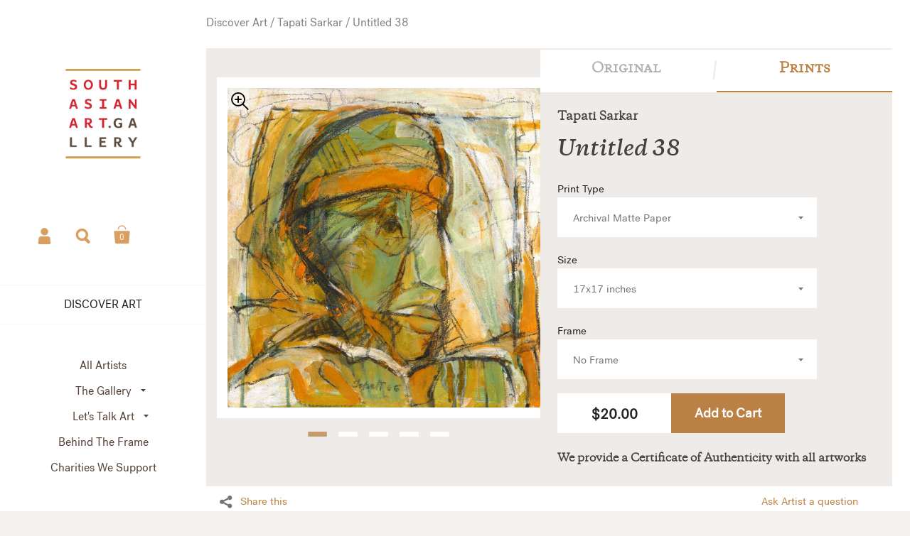

--- FILE ---
content_type: text/html; charset=utf-8
request_url: https://southasianart.gallery/products/tapati-untitled38
body_size: 26368
content:
<!doctype html>
<!--[if lt IE 8]><html class="no-js ie7" lang="en"> <![endif]-->
<!--[if IE 8]><html class="no-js ie8" lang="en"> <![endif]-->
<!--[if (gt IE 8)|!(IE)]><!--> <html class="no-js"> <!--<![endif]-->
<head>



	<meta charset="utf-8">
	<meta name="viewport" content="width=device-width,initial-scale=1,maximum-scale=1,user-scalable=no">
	<meta http-equiv="X-UA-Compatible" content="IE=edge"> 

	
		<link rel="shortcut icon" href="//southasianart.gallery/cdn/shop/files/SAAG_Favicon_FNL_32x32_0f422072-5c7a-412c-90d8-dfa46e726a5d_32x32.png?v=1614317828" type="image/png" />
	

	<title>
		Untitled 38 Sketch &ndash; South Asian Art Gallery
	</title>

	
		<meta name="description" content="Artist Tapati themes revolve around society and people, bringing to light their struggle in life. Charcoal and pastels, her favorite mediums are used in a style almost like abstract realism, all showcasing her technique and mastery of the medium. This is an exclusive limited edition print.">
	

	


  <meta property="og:type" content="product">
  <meta property="og:title" content="Untitled 38">
  
    <meta property="og:image" content="http://southasianart.gallery/cdn/shop/products/TS-008_1024x.jpg?v=1571714291">
    <meta property="og:image:secure_url" content="https://southasianart.gallery/cdn/shop/products/TS-008_1024x.jpg?v=1571714291">
  
    <meta property="og:image" content="http://southasianart.gallery/cdn/shop/products/TS-008A_1024x.jpg?v=1571714291">
    <meta property="og:image:secure_url" content="https://southasianart.gallery/cdn/shop/products/TS-008A_1024x.jpg?v=1571714291">
  
    <meta property="og:image" content="http://southasianart.gallery/cdn/shop/products/TS-008B_1024x.jpg?v=1571714291">
    <meta property="og:image:secure_url" content="https://southasianart.gallery/cdn/shop/products/TS-008B_1024x.jpg?v=1571714291">
  
  <meta property="og:price:amount" content="10.00">
  <meta property="og:price:currency" content="USD">




  <meta property="og:description" content="Artist Tapati themes revolve around society and people, bringing to light their struggle in life. Charcoal and pastels, her favorite mediums are used in a style almost like abstract realism, all showcasing her technique and mastery of the medium. This is an exclusive limited edition print.">


<meta property="og:url" content="https://southasianart.gallery/products/tapati-untitled38">
<meta property="og:site_name" content="South Asian Art Gallery">



<meta name="twitter:card" content="summary">



  <meta name="twitter:title" content="Untitled 38">
  <meta name="twitter:description" content="Artist Tapati themes revolve around society and people, bringing to light their struggle in life.Charcoal and pastels, her favorite mediums are used in a style almost like abstract realism, all showcasing her technique and mastery of the medium.This is an exclusive limited edition print.">
  <meta name="twitter:image" content="https://southasianart.gallery/cdn/shop/products/TS-008_1024x.jpg?v=1571714291">
  <meta name="twitter:image:width" content="1024">



	<link rel="canonical" href="https://southasianart.gallery/products/tapati-untitled38">

	<link href="//maxcdn.bootstrapcdn.com/font-awesome/4.7.0/css/font-awesome.min.css" rel="stylesheet" type="text/css" media="all" />
	<link href="//southasianart.gallery/cdn/shop/t/35/assets/css_main.scss.css?v=26771131903679207291759259560" rel="stylesheet" type="text/css" media="all" />

	<script>window.performance && window.performance.mark && window.performance.mark('shopify.content_for_header.start');</script><meta name="google-site-verification" content="p8AEQTDPwRmJ71dJMdWgxhT9l_zRlSEksLhR5xl27Ak">
<meta name="google-site-verification" content="gmedF8s_xHpr8GB2NQDOYJ6pyzYbAUDmgit4TUTVgzw">
<meta id="shopify-digital-wallet" name="shopify-digital-wallet" content="/4515758168/digital_wallets/dialog">
<meta name="shopify-checkout-api-token" content="d90058efca83f053b44bf0abb0dd554e">
<meta id="in-context-paypal-metadata" data-shop-id="4515758168" data-venmo-supported="false" data-environment="production" data-locale="en_US" data-paypal-v4="true" data-currency="USD">
<link rel="alternate" type="application/json+oembed" href="https://southasianart.gallery/products/tapati-untitled38.oembed">
<script async="async" src="/checkouts/internal/preloads.js?locale=en-US"></script>
<link rel="preconnect" href="https://shop.app" crossorigin="anonymous">
<script async="async" src="https://shop.app/checkouts/internal/preloads.js?locale=en-US&shop_id=4515758168" crossorigin="anonymous"></script>
<script id="apple-pay-shop-capabilities" type="application/json">{"shopId":4515758168,"countryCode":"US","currencyCode":"USD","merchantCapabilities":["supports3DS"],"merchantId":"gid:\/\/shopify\/Shop\/4515758168","merchantName":"South Asian Art Gallery","requiredBillingContactFields":["postalAddress","email"],"requiredShippingContactFields":["postalAddress","email"],"shippingType":"shipping","supportedNetworks":["visa","masterCard","amex","discover","elo","jcb"],"total":{"type":"pending","label":"South Asian Art Gallery","amount":"1.00"},"shopifyPaymentsEnabled":true,"supportsSubscriptions":true}</script>
<script id="shopify-features" type="application/json">{"accessToken":"d90058efca83f053b44bf0abb0dd554e","betas":["rich-media-storefront-analytics"],"domain":"southasianart.gallery","predictiveSearch":true,"shopId":4515758168,"locale":"en"}</script>
<script>var Shopify = Shopify || {};
Shopify.shop = "southasianartgallery.myshopify.com";
Shopify.locale = "en";
Shopify.currency = {"active":"USD","rate":"1.0"};
Shopify.country = "US";
Shopify.theme = {"name":"Kingdom_3.05f","id":83347832920,"schema_name":"Kingdom","schema_version":"2.4.6","theme_store_id":725,"role":"main"};
Shopify.theme.handle = "null";
Shopify.theme.style = {"id":null,"handle":null};
Shopify.cdnHost = "southasianart.gallery/cdn";
Shopify.routes = Shopify.routes || {};
Shopify.routes.root = "/";</script>
<script type="module">!function(o){(o.Shopify=o.Shopify||{}).modules=!0}(window);</script>
<script>!function(o){function n(){var o=[];function n(){o.push(Array.prototype.slice.apply(arguments))}return n.q=o,n}var t=o.Shopify=o.Shopify||{};t.loadFeatures=n(),t.autoloadFeatures=n()}(window);</script>
<script>
  window.ShopifyPay = window.ShopifyPay || {};
  window.ShopifyPay.apiHost = "shop.app\/pay";
  window.ShopifyPay.redirectState = null;
</script>
<script id="shop-js-analytics" type="application/json">{"pageType":"product"}</script>
<script defer="defer" async type="module" src="//southasianart.gallery/cdn/shopifycloud/shop-js/modules/v2/client.init-shop-cart-sync_C5BV16lS.en.esm.js"></script>
<script defer="defer" async type="module" src="//southasianart.gallery/cdn/shopifycloud/shop-js/modules/v2/chunk.common_CygWptCX.esm.js"></script>
<script type="module">
  await import("//southasianart.gallery/cdn/shopifycloud/shop-js/modules/v2/client.init-shop-cart-sync_C5BV16lS.en.esm.js");
await import("//southasianart.gallery/cdn/shopifycloud/shop-js/modules/v2/chunk.common_CygWptCX.esm.js");

  window.Shopify.SignInWithShop?.initShopCartSync?.({"fedCMEnabled":true,"windoidEnabled":true});

</script>
<script>
  window.Shopify = window.Shopify || {};
  if (!window.Shopify.featureAssets) window.Shopify.featureAssets = {};
  window.Shopify.featureAssets['shop-js'] = {"shop-cart-sync":["modules/v2/client.shop-cart-sync_ZFArdW7E.en.esm.js","modules/v2/chunk.common_CygWptCX.esm.js"],"init-fed-cm":["modules/v2/client.init-fed-cm_CmiC4vf6.en.esm.js","modules/v2/chunk.common_CygWptCX.esm.js"],"shop-button":["modules/v2/client.shop-button_tlx5R9nI.en.esm.js","modules/v2/chunk.common_CygWptCX.esm.js"],"shop-cash-offers":["modules/v2/client.shop-cash-offers_DOA2yAJr.en.esm.js","modules/v2/chunk.common_CygWptCX.esm.js","modules/v2/chunk.modal_D71HUcav.esm.js"],"init-windoid":["modules/v2/client.init-windoid_sURxWdc1.en.esm.js","modules/v2/chunk.common_CygWptCX.esm.js"],"shop-toast-manager":["modules/v2/client.shop-toast-manager_ClPi3nE9.en.esm.js","modules/v2/chunk.common_CygWptCX.esm.js"],"init-shop-email-lookup-coordinator":["modules/v2/client.init-shop-email-lookup-coordinator_B8hsDcYM.en.esm.js","modules/v2/chunk.common_CygWptCX.esm.js"],"init-shop-cart-sync":["modules/v2/client.init-shop-cart-sync_C5BV16lS.en.esm.js","modules/v2/chunk.common_CygWptCX.esm.js"],"avatar":["modules/v2/client.avatar_BTnouDA3.en.esm.js"],"pay-button":["modules/v2/client.pay-button_FdsNuTd3.en.esm.js","modules/v2/chunk.common_CygWptCX.esm.js"],"init-customer-accounts":["modules/v2/client.init-customer-accounts_DxDtT_ad.en.esm.js","modules/v2/client.shop-login-button_C5VAVYt1.en.esm.js","modules/v2/chunk.common_CygWptCX.esm.js","modules/v2/chunk.modal_D71HUcav.esm.js"],"init-shop-for-new-customer-accounts":["modules/v2/client.init-shop-for-new-customer-accounts_ChsxoAhi.en.esm.js","modules/v2/client.shop-login-button_C5VAVYt1.en.esm.js","modules/v2/chunk.common_CygWptCX.esm.js","modules/v2/chunk.modal_D71HUcav.esm.js"],"shop-login-button":["modules/v2/client.shop-login-button_C5VAVYt1.en.esm.js","modules/v2/chunk.common_CygWptCX.esm.js","modules/v2/chunk.modal_D71HUcav.esm.js"],"init-customer-accounts-sign-up":["modules/v2/client.init-customer-accounts-sign-up_CPSyQ0Tj.en.esm.js","modules/v2/client.shop-login-button_C5VAVYt1.en.esm.js","modules/v2/chunk.common_CygWptCX.esm.js","modules/v2/chunk.modal_D71HUcav.esm.js"],"shop-follow-button":["modules/v2/client.shop-follow-button_Cva4Ekp9.en.esm.js","modules/v2/chunk.common_CygWptCX.esm.js","modules/v2/chunk.modal_D71HUcav.esm.js"],"checkout-modal":["modules/v2/client.checkout-modal_BPM8l0SH.en.esm.js","modules/v2/chunk.common_CygWptCX.esm.js","modules/v2/chunk.modal_D71HUcav.esm.js"],"lead-capture":["modules/v2/client.lead-capture_Bi8yE_yS.en.esm.js","modules/v2/chunk.common_CygWptCX.esm.js","modules/v2/chunk.modal_D71HUcav.esm.js"],"shop-login":["modules/v2/client.shop-login_D6lNrXab.en.esm.js","modules/v2/chunk.common_CygWptCX.esm.js","modules/v2/chunk.modal_D71HUcav.esm.js"],"payment-terms":["modules/v2/client.payment-terms_CZxnsJam.en.esm.js","modules/v2/chunk.common_CygWptCX.esm.js","modules/v2/chunk.modal_D71HUcav.esm.js"]};
</script>
<script>(function() {
  var isLoaded = false;
  function asyncLoad() {
    if (isLoaded) return;
    isLoaded = true;
    var urls = ["https:\/\/d3f0kqa8h3si01.cloudfront.net\/scripts\/southasianartgallery.20221031072913.scripttag.js?shop=southasianartgallery.myshopify.com","https:\/\/easygdpr.b-cdn.net\/v\/1553540745\/gdpr.min.js?shop=southasianartgallery.myshopify.com","https:\/\/bingshoppingtool-t2app-prod.trafficmanager.net\/uet\/tracking_script?shop=southasianartgallery.myshopify.com","https:\/\/static.klaviyo.com\/onsite\/js\/QBXVaR\/klaviyo.js?company_id=QBXVaR\u0026shop=southasianartgallery.myshopify.com"];
    for (var i = 0; i < urls.length; i++) {
      var s = document.createElement('script');
      s.type = 'text/javascript';
      s.async = true;
      s.src = urls[i];
      var x = document.getElementsByTagName('script')[0];
      x.parentNode.insertBefore(s, x);
    }
  };
  if(window.attachEvent) {
    window.attachEvent('onload', asyncLoad);
  } else {
    window.addEventListener('load', asyncLoad, false);
  }
})();</script>
<script id="__st">var __st={"a":4515758168,"offset":-18000,"reqid":"afec813d-852c-47eb-92f1-52767e9ec3c5-1768770618","pageurl":"southasianart.gallery\/products\/tapati-untitled38","u":"d818fcc2cc21","p":"product","rtyp":"product","rid":2006845456472};</script>
<script>window.ShopifyPaypalV4VisibilityTracking = true;</script>
<script id="captcha-bootstrap">!function(){'use strict';const t='contact',e='account',n='new_comment',o=[[t,t],['blogs',n],['comments',n],[t,'customer']],c=[[e,'customer_login'],[e,'guest_login'],[e,'recover_customer_password'],[e,'create_customer']],r=t=>t.map((([t,e])=>`form[action*='/${t}']:not([data-nocaptcha='true']) input[name='form_type'][value='${e}']`)).join(','),a=t=>()=>t?[...document.querySelectorAll(t)].map((t=>t.form)):[];function s(){const t=[...o],e=r(t);return a(e)}const i='password',u='form_key',d=['recaptcha-v3-token','g-recaptcha-response','h-captcha-response',i],f=()=>{try{return window.sessionStorage}catch{return}},m='__shopify_v',_=t=>t.elements[u];function p(t,e,n=!1){try{const o=window.sessionStorage,c=JSON.parse(o.getItem(e)),{data:r}=function(t){const{data:e,action:n}=t;return t[m]||n?{data:e,action:n}:{data:t,action:n}}(c);for(const[e,n]of Object.entries(r))t.elements[e]&&(t.elements[e].value=n);n&&o.removeItem(e)}catch(o){console.error('form repopulation failed',{error:o})}}const l='form_type',E='cptcha';function T(t){t.dataset[E]=!0}const w=window,h=w.document,L='Shopify',v='ce_forms',y='captcha';let A=!1;((t,e)=>{const n=(g='f06e6c50-85a8-45c8-87d0-21a2b65856fe',I='https://cdn.shopify.com/shopifycloud/storefront-forms-hcaptcha/ce_storefront_forms_captcha_hcaptcha.v1.5.2.iife.js',D={infoText:'Protected by hCaptcha',privacyText:'Privacy',termsText:'Terms'},(t,e,n)=>{const o=w[L][v],c=o.bindForm;if(c)return c(t,g,e,D).then(n);var r;o.q.push([[t,g,e,D],n]),r=I,A||(h.body.append(Object.assign(h.createElement('script'),{id:'captcha-provider',async:!0,src:r})),A=!0)});var g,I,D;w[L]=w[L]||{},w[L][v]=w[L][v]||{},w[L][v].q=[],w[L][y]=w[L][y]||{},w[L][y].protect=function(t,e){n(t,void 0,e),T(t)},Object.freeze(w[L][y]),function(t,e,n,w,h,L){const[v,y,A,g]=function(t,e,n){const i=e?o:[],u=t?c:[],d=[...i,...u],f=r(d),m=r(i),_=r(d.filter((([t,e])=>n.includes(e))));return[a(f),a(m),a(_),s()]}(w,h,L),I=t=>{const e=t.target;return e instanceof HTMLFormElement?e:e&&e.form},D=t=>v().includes(t);t.addEventListener('submit',(t=>{const e=I(t);if(!e)return;const n=D(e)&&!e.dataset.hcaptchaBound&&!e.dataset.recaptchaBound,o=_(e),c=g().includes(e)&&(!o||!o.value);(n||c)&&t.preventDefault(),c&&!n&&(function(t){try{if(!f())return;!function(t){const e=f();if(!e)return;const n=_(t);if(!n)return;const o=n.value;o&&e.removeItem(o)}(t);const e=Array.from(Array(32),(()=>Math.random().toString(36)[2])).join('');!function(t,e){_(t)||t.append(Object.assign(document.createElement('input'),{type:'hidden',name:u})),t.elements[u].value=e}(t,e),function(t,e){const n=f();if(!n)return;const o=[...t.querySelectorAll(`input[type='${i}']`)].map((({name:t})=>t)),c=[...d,...o],r={};for(const[a,s]of new FormData(t).entries())c.includes(a)||(r[a]=s);n.setItem(e,JSON.stringify({[m]:1,action:t.action,data:r}))}(t,e)}catch(e){console.error('failed to persist form',e)}}(e),e.submit())}));const S=(t,e)=>{t&&!t.dataset[E]&&(n(t,e.some((e=>e===t))),T(t))};for(const o of['focusin','change'])t.addEventListener(o,(t=>{const e=I(t);D(e)&&S(e,y())}));const B=e.get('form_key'),M=e.get(l),P=B&&M;t.addEventListener('DOMContentLoaded',(()=>{const t=y();if(P)for(const e of t)e.elements[l].value===M&&p(e,B);[...new Set([...A(),...v().filter((t=>'true'===t.dataset.shopifyCaptcha))])].forEach((e=>S(e,t)))}))}(h,new URLSearchParams(w.location.search),n,t,e,['guest_login'])})(!0,!0)}();</script>
<script integrity="sha256-4kQ18oKyAcykRKYeNunJcIwy7WH5gtpwJnB7kiuLZ1E=" data-source-attribution="shopify.loadfeatures" defer="defer" src="//southasianart.gallery/cdn/shopifycloud/storefront/assets/storefront/load_feature-a0a9edcb.js" crossorigin="anonymous"></script>
<script crossorigin="anonymous" defer="defer" src="//southasianart.gallery/cdn/shopifycloud/storefront/assets/shopify_pay/storefront-65b4c6d7.js?v=20250812"></script>
<script data-source-attribution="shopify.dynamic_checkout.dynamic.init">var Shopify=Shopify||{};Shopify.PaymentButton=Shopify.PaymentButton||{isStorefrontPortableWallets:!0,init:function(){window.Shopify.PaymentButton.init=function(){};var t=document.createElement("script");t.src="https://southasianart.gallery/cdn/shopifycloud/portable-wallets/latest/portable-wallets.en.js",t.type="module",document.head.appendChild(t)}};
</script>
<script data-source-attribution="shopify.dynamic_checkout.buyer_consent">
  function portableWalletsHideBuyerConsent(e){var t=document.getElementById("shopify-buyer-consent"),n=document.getElementById("shopify-subscription-policy-button");t&&n&&(t.classList.add("hidden"),t.setAttribute("aria-hidden","true"),n.removeEventListener("click",e))}function portableWalletsShowBuyerConsent(e){var t=document.getElementById("shopify-buyer-consent"),n=document.getElementById("shopify-subscription-policy-button");t&&n&&(t.classList.remove("hidden"),t.removeAttribute("aria-hidden"),n.addEventListener("click",e))}window.Shopify?.PaymentButton&&(window.Shopify.PaymentButton.hideBuyerConsent=portableWalletsHideBuyerConsent,window.Shopify.PaymentButton.showBuyerConsent=portableWalletsShowBuyerConsent);
</script>
<script data-source-attribution="shopify.dynamic_checkout.cart.bootstrap">document.addEventListener("DOMContentLoaded",(function(){function t(){return document.querySelector("shopify-accelerated-checkout-cart, shopify-accelerated-checkout")}if(t())Shopify.PaymentButton.init();else{new MutationObserver((function(e,n){t()&&(Shopify.PaymentButton.init(),n.disconnect())})).observe(document.body,{childList:!0,subtree:!0})}}));
</script>
<link id="shopify-accelerated-checkout-styles" rel="stylesheet" media="screen" href="https://southasianart.gallery/cdn/shopifycloud/portable-wallets/latest/accelerated-checkout-backwards-compat.css" crossorigin="anonymous">
<style id="shopify-accelerated-checkout-cart">
        #shopify-buyer-consent {
  margin-top: 1em;
  display: inline-block;
  width: 100%;
}

#shopify-buyer-consent.hidden {
  display: none;
}

#shopify-subscription-policy-button {
  background: none;
  border: none;
  padding: 0;
  text-decoration: underline;
  font-size: inherit;
  cursor: pointer;
}

#shopify-subscription-policy-button::before {
  box-shadow: none;
}

      </style>

<script>window.performance && window.performance.mark && window.performance.mark('shopify.content_for_header.end');</script>

	

	<script src="//ajax.googleapis.com/ajax/libs/jquery/1.11.1/jquery.min.js" type="text/javascript"></script>

  <noscript>
    <link href="//southasianart.gallery/cdn/shop/t/35/assets/css_noscript.scss.css?v=35527204903071743891592979935" rel="stylesheet" type="text/css" media="all" />
  </noscript>
  
  <meta name="p:domain_verify" content="6b8f84a147ac78c6e86b5ad88bd6e2c0"/>
 
	<script src="//southasianart.gallery/cdn/shop/t/35/assets/js_product.js?v=155472945693094520561592979915" type="text/javascript"></script>


					
					<script src="//southasianart.gallery/cdn/shop/t/35/assets/callforprice_init.js?v=183767214280833641721592979892" type="text/javascript"></script>
					 
					
					<script src="//southasianart.gallery/cdn/shop/t/35/assets/callforprice.js?v=182895582196073648081592979891" type="text/javascript"></script>
					

  

<script>window.__pagefly_analytics_settings__ = {"acceptTracking":false};</script>
 
  

  

  

  
    <script type="text/javascript">
      try {
        window.EasyGdprSettings = "{\"cookie_banner\":true,\"cookie_banner_cookiename\":\"\",\"cookie_banner_settings\":{\"restrict_eu\":true,\"layout\":\"wire\",\"size\":\"xxsmall\",\"font_family_custom\":\"\",\"font_family\":\"#auto\",\"langmodes\":{\"dismiss_button_text\":\"#auto\"},\"pp_url\":\"https:\/\/southasianart.gallery\/pages\/privacy-policy\"},\"current_theme\":\"other\",\"custom_button_position\":\"\",\"eg_display\":[\"login\",\"account\"],\"enabled\":true,\"texts\":{}}";
      } catch (error) {}
    </script>
  



<link href="https://monorail-edge.shopifysvc.com" rel="dns-prefetch">
<script>(function(){if ("sendBeacon" in navigator && "performance" in window) {try {var session_token_from_headers = performance.getEntriesByType('navigation')[0].serverTiming.find(x => x.name == '_s').description;} catch {var session_token_from_headers = undefined;}var session_cookie_matches = document.cookie.match(/_shopify_s=([^;]*)/);var session_token_from_cookie = session_cookie_matches && session_cookie_matches.length === 2 ? session_cookie_matches[1] : "";var session_token = session_token_from_headers || session_token_from_cookie || "";function handle_abandonment_event(e) {var entries = performance.getEntries().filter(function(entry) {return /monorail-edge.shopifysvc.com/.test(entry.name);});if (!window.abandonment_tracked && entries.length === 0) {window.abandonment_tracked = true;var currentMs = Date.now();var navigation_start = performance.timing.navigationStart;var payload = {shop_id: 4515758168,url: window.location.href,navigation_start,duration: currentMs - navigation_start,session_token,page_type: "product"};window.navigator.sendBeacon("https://monorail-edge.shopifysvc.com/v1/produce", JSON.stringify({schema_id: "online_store_buyer_site_abandonment/1.1",payload: payload,metadata: {event_created_at_ms: currentMs,event_sent_at_ms: currentMs}}));}}window.addEventListener('pagehide', handle_abandonment_event);}}());</script>
<script id="web-pixels-manager-setup">(function e(e,d,r,n,o){if(void 0===o&&(o={}),!Boolean(null===(a=null===(i=window.Shopify)||void 0===i?void 0:i.analytics)||void 0===a?void 0:a.replayQueue)){var i,a;window.Shopify=window.Shopify||{};var t=window.Shopify;t.analytics=t.analytics||{};var s=t.analytics;s.replayQueue=[],s.publish=function(e,d,r){return s.replayQueue.push([e,d,r]),!0};try{self.performance.mark("wpm:start")}catch(e){}var l=function(){var e={modern:/Edge?\/(1{2}[4-9]|1[2-9]\d|[2-9]\d{2}|\d{4,})\.\d+(\.\d+|)|Firefox\/(1{2}[4-9]|1[2-9]\d|[2-9]\d{2}|\d{4,})\.\d+(\.\d+|)|Chrom(ium|e)\/(9{2}|\d{3,})\.\d+(\.\d+|)|(Maci|X1{2}).+ Version\/(15\.\d+|(1[6-9]|[2-9]\d|\d{3,})\.\d+)([,.]\d+|)( \(\w+\)|)( Mobile\/\w+|) Safari\/|Chrome.+OPR\/(9{2}|\d{3,})\.\d+\.\d+|(CPU[ +]OS|iPhone[ +]OS|CPU[ +]iPhone|CPU IPhone OS|CPU iPad OS)[ +]+(15[._]\d+|(1[6-9]|[2-9]\d|\d{3,})[._]\d+)([._]\d+|)|Android:?[ /-](13[3-9]|1[4-9]\d|[2-9]\d{2}|\d{4,})(\.\d+|)(\.\d+|)|Android.+Firefox\/(13[5-9]|1[4-9]\d|[2-9]\d{2}|\d{4,})\.\d+(\.\d+|)|Android.+Chrom(ium|e)\/(13[3-9]|1[4-9]\d|[2-9]\d{2}|\d{4,})\.\d+(\.\d+|)|SamsungBrowser\/([2-9]\d|\d{3,})\.\d+/,legacy:/Edge?\/(1[6-9]|[2-9]\d|\d{3,})\.\d+(\.\d+|)|Firefox\/(5[4-9]|[6-9]\d|\d{3,})\.\d+(\.\d+|)|Chrom(ium|e)\/(5[1-9]|[6-9]\d|\d{3,})\.\d+(\.\d+|)([\d.]+$|.*Safari\/(?![\d.]+ Edge\/[\d.]+$))|(Maci|X1{2}).+ Version\/(10\.\d+|(1[1-9]|[2-9]\d|\d{3,})\.\d+)([,.]\d+|)( \(\w+\)|)( Mobile\/\w+|) Safari\/|Chrome.+OPR\/(3[89]|[4-9]\d|\d{3,})\.\d+\.\d+|(CPU[ +]OS|iPhone[ +]OS|CPU[ +]iPhone|CPU IPhone OS|CPU iPad OS)[ +]+(10[._]\d+|(1[1-9]|[2-9]\d|\d{3,})[._]\d+)([._]\d+|)|Android:?[ /-](13[3-9]|1[4-9]\d|[2-9]\d{2}|\d{4,})(\.\d+|)(\.\d+|)|Mobile Safari.+OPR\/([89]\d|\d{3,})\.\d+\.\d+|Android.+Firefox\/(13[5-9]|1[4-9]\d|[2-9]\d{2}|\d{4,})\.\d+(\.\d+|)|Android.+Chrom(ium|e)\/(13[3-9]|1[4-9]\d|[2-9]\d{2}|\d{4,})\.\d+(\.\d+|)|Android.+(UC? ?Browser|UCWEB|U3)[ /]?(15\.([5-9]|\d{2,})|(1[6-9]|[2-9]\d|\d{3,})\.\d+)\.\d+|SamsungBrowser\/(5\.\d+|([6-9]|\d{2,})\.\d+)|Android.+MQ{2}Browser\/(14(\.(9|\d{2,})|)|(1[5-9]|[2-9]\d|\d{3,})(\.\d+|))(\.\d+|)|K[Aa][Ii]OS\/(3\.\d+|([4-9]|\d{2,})\.\d+)(\.\d+|)/},d=e.modern,r=e.legacy,n=navigator.userAgent;return n.match(d)?"modern":n.match(r)?"legacy":"unknown"}(),u="modern"===l?"modern":"legacy",c=(null!=n?n:{modern:"",legacy:""})[u],f=function(e){return[e.baseUrl,"/wpm","/b",e.hashVersion,"modern"===e.buildTarget?"m":"l",".js"].join("")}({baseUrl:d,hashVersion:r,buildTarget:u}),m=function(e){var d=e.version,r=e.bundleTarget,n=e.surface,o=e.pageUrl,i=e.monorailEndpoint;return{emit:function(e){var a=e.status,t=e.errorMsg,s=(new Date).getTime(),l=JSON.stringify({metadata:{event_sent_at_ms:s},events:[{schema_id:"web_pixels_manager_load/3.1",payload:{version:d,bundle_target:r,page_url:o,status:a,surface:n,error_msg:t},metadata:{event_created_at_ms:s}}]});if(!i)return console&&console.warn&&console.warn("[Web Pixels Manager] No Monorail endpoint provided, skipping logging."),!1;try{return self.navigator.sendBeacon.bind(self.navigator)(i,l)}catch(e){}var u=new XMLHttpRequest;try{return u.open("POST",i,!0),u.setRequestHeader("Content-Type","text/plain"),u.send(l),!0}catch(e){return console&&console.warn&&console.warn("[Web Pixels Manager] Got an unhandled error while logging to Monorail."),!1}}}}({version:r,bundleTarget:l,surface:e.surface,pageUrl:self.location.href,monorailEndpoint:e.monorailEndpoint});try{o.browserTarget=l,function(e){var d=e.src,r=e.async,n=void 0===r||r,o=e.onload,i=e.onerror,a=e.sri,t=e.scriptDataAttributes,s=void 0===t?{}:t,l=document.createElement("script"),u=document.querySelector("head"),c=document.querySelector("body");if(l.async=n,l.src=d,a&&(l.integrity=a,l.crossOrigin="anonymous"),s)for(var f in s)if(Object.prototype.hasOwnProperty.call(s,f))try{l.dataset[f]=s[f]}catch(e){}if(o&&l.addEventListener("load",o),i&&l.addEventListener("error",i),u)u.appendChild(l);else{if(!c)throw new Error("Did not find a head or body element to append the script");c.appendChild(l)}}({src:f,async:!0,onload:function(){if(!function(){var e,d;return Boolean(null===(d=null===(e=window.Shopify)||void 0===e?void 0:e.analytics)||void 0===d?void 0:d.initialized)}()){var d=window.webPixelsManager.init(e)||void 0;if(d){var r=window.Shopify.analytics;r.replayQueue.forEach((function(e){var r=e[0],n=e[1],o=e[2];d.publishCustomEvent(r,n,o)})),r.replayQueue=[],r.publish=d.publishCustomEvent,r.visitor=d.visitor,r.initialized=!0}}},onerror:function(){return m.emit({status:"failed",errorMsg:"".concat(f," has failed to load")})},sri:function(e){var d=/^sha384-[A-Za-z0-9+/=]+$/;return"string"==typeof e&&d.test(e)}(c)?c:"",scriptDataAttributes:o}),m.emit({status:"loading"})}catch(e){m.emit({status:"failed",errorMsg:(null==e?void 0:e.message)||"Unknown error"})}}})({shopId: 4515758168,storefrontBaseUrl: "https://southasianart.gallery",extensionsBaseUrl: "https://extensions.shopifycdn.com/cdn/shopifycloud/web-pixels-manager",monorailEndpoint: "https://monorail-edge.shopifysvc.com/unstable/produce_batch",surface: "storefront-renderer",enabledBetaFlags: ["2dca8a86"],webPixelsConfigList: [{"id":"2009202993","configuration":"{\"ti\":\"17515933\",\"endpoint\":\"https:\/\/bat.bing.com\/action\/0\"}","eventPayloadVersion":"v1","runtimeContext":"STRICT","scriptVersion":"5ee93563fe31b11d2d65e2f09a5229dc","type":"APP","apiClientId":2997493,"privacyPurposes":["ANALYTICS","MARKETING","SALE_OF_DATA"],"dataSharingAdjustments":{"protectedCustomerApprovalScopes":["read_customer_personal_data"]}},{"id":"842760497","configuration":"{\"config\":\"{\\\"pixel_id\\\":\\\"AW-693300362\\\",\\\"target_country\\\":\\\"US\\\",\\\"gtag_events\\\":[{\\\"type\\\":\\\"search\\\",\\\"action_label\\\":\\\"AW-693300362\\\/G7w2CLKH6LYBEIrZy8oC\\\"},{\\\"type\\\":\\\"begin_checkout\\\",\\\"action_label\\\":\\\"AW-693300362\\\/Q2XvCK-H6LYBEIrZy8oC\\\"},{\\\"type\\\":\\\"view_item\\\",\\\"action_label\\\":[\\\"AW-693300362\\\/PTC8CKmH6LYBEIrZy8oC\\\",\\\"MC-X6SW3VMB8G\\\"]},{\\\"type\\\":\\\"purchase\\\",\\\"action_label\\\":[\\\"AW-693300362\\\/BermCKaH6LYBEIrZy8oC\\\",\\\"MC-X6SW3VMB8G\\\"]},{\\\"type\\\":\\\"page_view\\\",\\\"action_label\\\":[\\\"AW-693300362\\\/YcjZCKOH6LYBEIrZy8oC\\\",\\\"MC-X6SW3VMB8G\\\"]},{\\\"type\\\":\\\"add_payment_info\\\",\\\"action_label\\\":\\\"AW-693300362\\\/X0HKCLWH6LYBEIrZy8oC\\\"},{\\\"type\\\":\\\"add_to_cart\\\",\\\"action_label\\\":\\\"AW-693300362\\\/QGGHCKyH6LYBEIrZy8oC\\\"}],\\\"enable_monitoring_mode\\\":false}\"}","eventPayloadVersion":"v1","runtimeContext":"OPEN","scriptVersion":"b2a88bafab3e21179ed38636efcd8a93","type":"APP","apiClientId":1780363,"privacyPurposes":[],"dataSharingAdjustments":{"protectedCustomerApprovalScopes":["read_customer_address","read_customer_email","read_customer_name","read_customer_personal_data","read_customer_phone"]}},{"id":"319324465","configuration":"{\"pixel_id\":\"2575624379218775\",\"pixel_type\":\"facebook_pixel\",\"metaapp_system_user_token\":\"-\"}","eventPayloadVersion":"v1","runtimeContext":"OPEN","scriptVersion":"ca16bc87fe92b6042fbaa3acc2fbdaa6","type":"APP","apiClientId":2329312,"privacyPurposes":["ANALYTICS","MARKETING","SALE_OF_DATA"],"dataSharingAdjustments":{"protectedCustomerApprovalScopes":["read_customer_address","read_customer_email","read_customer_name","read_customer_personal_data","read_customer_phone"]}},{"id":"169935153","configuration":"{\"tagID\":\"2614281240849\"}","eventPayloadVersion":"v1","runtimeContext":"STRICT","scriptVersion":"18031546ee651571ed29edbe71a3550b","type":"APP","apiClientId":3009811,"privacyPurposes":["ANALYTICS","MARKETING","SALE_OF_DATA"],"dataSharingAdjustments":{"protectedCustomerApprovalScopes":["read_customer_address","read_customer_email","read_customer_name","read_customer_personal_data","read_customer_phone"]}},{"id":"151781681","eventPayloadVersion":"v1","runtimeContext":"LAX","scriptVersion":"1","type":"CUSTOM","privacyPurposes":["ANALYTICS"],"name":"Google Analytics tag (migrated)"},{"id":"shopify-app-pixel","configuration":"{}","eventPayloadVersion":"v1","runtimeContext":"STRICT","scriptVersion":"0450","apiClientId":"shopify-pixel","type":"APP","privacyPurposes":["ANALYTICS","MARKETING"]},{"id":"shopify-custom-pixel","eventPayloadVersion":"v1","runtimeContext":"LAX","scriptVersion":"0450","apiClientId":"shopify-pixel","type":"CUSTOM","privacyPurposes":["ANALYTICS","MARKETING"]}],isMerchantRequest: false,initData: {"shop":{"name":"South Asian Art Gallery","paymentSettings":{"currencyCode":"USD"},"myshopifyDomain":"southasianartgallery.myshopify.com","countryCode":"US","storefrontUrl":"https:\/\/southasianart.gallery"},"customer":null,"cart":null,"checkout":null,"productVariants":[{"price":{"amount":20.0,"currencyCode":"USD"},"product":{"title":"Untitled 38","vendor":"Tapati Sarkar","id":"2006845456472","untranslatedTitle":"Untitled 38","url":"\/products\/tapati-untitled38","type":"Print"},"id":"19975361232984","image":{"src":"\/\/southasianart.gallery\/cdn\/shop\/products\/TS-008.jpg?v=1571714291"},"sku":"2455PNF","title":"Archival Matte Paper \/ 17x17 inches \/ No Frame","untranslatedTitle":"Archival Matte Paper \/ 17x17 inches \/ No Frame"},{"price":{"amount":50.0,"currencyCode":"USD"},"product":{"title":"Untitled 38","vendor":"Tapati Sarkar","id":"2006845456472","untranslatedTitle":"Untitled 38","url":"\/products\/tapati-untitled38","type":"Print"},"id":"19975361265752","image":{"src":"\/\/southasianart.gallery\/cdn\/shop\/products\/TS-008.jpg?v=1571714291"},"sku":"2455PB","title":"Archival Matte Paper \/ 17x17 inches \/ Black Frame 1.75 inches","untranslatedTitle":"Archival Matte Paper \/ 17x17 inches \/ Black Frame 1.75 inches"},{"price":{"amount":50.0,"currencyCode":"USD"},"product":{"title":"Untitled 38","vendor":"Tapati Sarkar","id":"2006845456472","untranslatedTitle":"Untitled 38","url":"\/products\/tapati-untitled38","type":"Print"},"id":"19975361298520","image":{"src":"\/\/southasianart.gallery\/cdn\/shop\/products\/TS-008.jpg?v=1571714291"},"sku":"2455PW","title":"Archival Matte Paper \/ 17x17 inches \/ White Frame 1.75 inches","untranslatedTitle":"Archival Matte Paper \/ 17x17 inches \/ White Frame 1.75 inches"},{"price":{"amount":50.0,"currencyCode":"USD"},"product":{"title":"Untitled 38","vendor":"Tapati Sarkar","id":"2006845456472","untranslatedTitle":"Untitled 38","url":"\/products\/tapati-untitled38","type":"Print"},"id":"19975361331288","image":{"src":"\/\/southasianart.gallery\/cdn\/shop\/products\/TS-008.jpg?v=1571714291"},"sku":"2455PC","title":"Archival Matte Paper \/ 17x17 inches \/ Cedar Frame 1.75 inches","untranslatedTitle":"Archival Matte Paper \/ 17x17 inches \/ Cedar Frame 1.75 inches"},{"price":{"amount":10.0,"currencyCode":"USD"},"product":{"title":"Untitled 38","vendor":"Tapati Sarkar","id":"2006845456472","untranslatedTitle":"Untitled 38","url":"\/products\/tapati-untitled38","type":"Print"},"id":"19975361364056","image":{"src":"\/\/southasianart.gallery\/cdn\/shop\/products\/TS-008.jpg?v=1571714291"},"sku":"2456PNF","title":"Archival Matte Paper \/ 9x9 inches \/ No Frame","untranslatedTitle":"Archival Matte Paper \/ 9x9 inches \/ No Frame"},{"price":{"amount":25.0,"currencyCode":"USD"},"product":{"title":"Untitled 38","vendor":"Tapati Sarkar","id":"2006845456472","untranslatedTitle":"Untitled 38","url":"\/products\/tapati-untitled38","type":"Print"},"id":"19975361396824","image":{"src":"\/\/southasianart.gallery\/cdn\/shop\/products\/TS-008.jpg?v=1571714291"},"sku":"2456PB","title":"Archival Matte Paper \/ 9x9 inches \/ Black Frame 1.75 inches","untranslatedTitle":"Archival Matte Paper \/ 9x9 inches \/ Black Frame 1.75 inches"},{"price":{"amount":25.0,"currencyCode":"USD"},"product":{"title":"Untitled 38","vendor":"Tapati Sarkar","id":"2006845456472","untranslatedTitle":"Untitled 38","url":"\/products\/tapati-untitled38","type":"Print"},"id":"19975361429592","image":{"src":"\/\/southasianart.gallery\/cdn\/shop\/products\/TS-008.jpg?v=1571714291"},"sku":"2456PW","title":"Archival Matte Paper \/ 9x9 inches \/ White Frame 1.75 inches","untranslatedTitle":"Archival Matte Paper \/ 9x9 inches \/ White Frame 1.75 inches"},{"price":{"amount":25.0,"currencyCode":"USD"},"product":{"title":"Untitled 38","vendor":"Tapati Sarkar","id":"2006845456472","untranslatedTitle":"Untitled 38","url":"\/products\/tapati-untitled38","type":"Print"},"id":"19975361462360","image":{"src":"\/\/southasianart.gallery\/cdn\/shop\/products\/TS-008.jpg?v=1571714291"},"sku":"2456PC","title":"Archival Matte Paper \/ 9x9 inches \/ Cedar Frame 1.75 inches","untranslatedTitle":"Archival Matte Paper \/ 9x9 inches \/ Cedar Frame 1.75 inches"},{"price":{"amount":20.0,"currencyCode":"USD"},"product":{"title":"Untitled 38","vendor":"Tapati Sarkar","id":"2006845456472","untranslatedTitle":"Untitled 38","url":"\/products\/tapati-untitled38","type":"Print"},"id":"19975361495128","image":{"src":"\/\/southasianart.gallery\/cdn\/shop\/products\/TS-008.jpg?v=1571714291"},"sku":"2455CNF","title":"Archival Matte Canvas \/ 17x17 inches \/ No Frame","untranslatedTitle":"Archival Matte Canvas \/ 17x17 inches \/ No Frame"},{"price":{"amount":65.0,"currencyCode":"USD"},"product":{"title":"Untitled 38","vendor":"Tapati Sarkar","id":"2006845456472","untranslatedTitle":"Untitled 38","url":"\/products\/tapati-untitled38","type":"Print"},"id":"19975361527896","image":{"src":"\/\/southasianart.gallery\/cdn\/shop\/products\/TS-008.jpg?v=1571714291"},"sku":"2455CB","title":"Archival Matte Canvas \/ 17x17 inches \/ Black Frame 1.75 inches","untranslatedTitle":"Archival Matte Canvas \/ 17x17 inches \/ Black Frame 1.75 inches"},{"price":{"amount":65.0,"currencyCode":"USD"},"product":{"title":"Untitled 38","vendor":"Tapati Sarkar","id":"2006845456472","untranslatedTitle":"Untitled 38","url":"\/products\/tapati-untitled38","type":"Print"},"id":"19975361560664","image":{"src":"\/\/southasianart.gallery\/cdn\/shop\/products\/TS-008.jpg?v=1571714291"},"sku":"2455CW","title":"Archival Matte Canvas \/ 17x17 inches \/ White Frame 1.75 inches","untranslatedTitle":"Archival Matte Canvas \/ 17x17 inches \/ White Frame 1.75 inches"},{"price":{"amount":65.0,"currencyCode":"USD"},"product":{"title":"Untitled 38","vendor":"Tapati Sarkar","id":"2006845456472","untranslatedTitle":"Untitled 38","url":"\/products\/tapati-untitled38","type":"Print"},"id":"19975361593432","image":{"src":"\/\/southasianart.gallery\/cdn\/shop\/products\/TS-008.jpg?v=1571714291"},"sku":"2455CC","title":"Archival Matte Canvas \/ 17x17 inches \/ Cedar Frame 1.75 inches","untranslatedTitle":"Archival Matte Canvas \/ 17x17 inches \/ Cedar Frame 1.75 inches"},{"price":{"amount":10.0,"currencyCode":"USD"},"product":{"title":"Untitled 38","vendor":"Tapati Sarkar","id":"2006845456472","untranslatedTitle":"Untitled 38","url":"\/products\/tapati-untitled38","type":"Print"},"id":"19975361626200","image":{"src":"\/\/southasianart.gallery\/cdn\/shop\/products\/TS-008.jpg?v=1571714291"},"sku":"2456CNF","title":"Archival Matte Canvas \/ 9x9 inches \/ No Frame","untranslatedTitle":"Archival Matte Canvas \/ 9x9 inches \/ No Frame"},{"price":{"amount":25.0,"currencyCode":"USD"},"product":{"title":"Untitled 38","vendor":"Tapati Sarkar","id":"2006845456472","untranslatedTitle":"Untitled 38","url":"\/products\/tapati-untitled38","type":"Print"},"id":"19975361658968","image":{"src":"\/\/southasianart.gallery\/cdn\/shop\/products\/TS-008.jpg?v=1571714291"},"sku":"2456CB","title":"Archival Matte Canvas \/ 9x9 inches \/ Black Frame 1.75 inches","untranslatedTitle":"Archival Matte Canvas \/ 9x9 inches \/ Black Frame 1.75 inches"},{"price":{"amount":25.0,"currencyCode":"USD"},"product":{"title":"Untitled 38","vendor":"Tapati Sarkar","id":"2006845456472","untranslatedTitle":"Untitled 38","url":"\/products\/tapati-untitled38","type":"Print"},"id":"19975361691736","image":{"src":"\/\/southasianart.gallery\/cdn\/shop\/products\/TS-008.jpg?v=1571714291"},"sku":"2456CW","title":"Archival Matte Canvas \/ 9x9 inches \/ White Frame 1.75 inches","untranslatedTitle":"Archival Matte Canvas \/ 9x9 inches \/ White Frame 1.75 inches"},{"price":{"amount":25.0,"currencyCode":"USD"},"product":{"title":"Untitled 38","vendor":"Tapati Sarkar","id":"2006845456472","untranslatedTitle":"Untitled 38","url":"\/products\/tapati-untitled38","type":"Print"},"id":"19975361724504","image":{"src":"\/\/southasianart.gallery\/cdn\/shop\/products\/TS-008.jpg?v=1571714291"},"sku":"2456CC","title":"Archival Matte Canvas \/ 9x9 inches \/ Cedar Frame 1.75 inches","untranslatedTitle":"Archival Matte Canvas \/ 9x9 inches \/ Cedar Frame 1.75 inches"}],"purchasingCompany":null},},"https://southasianart.gallery/cdn","fcfee988w5aeb613cpc8e4bc33m6693e112",{"modern":"","legacy":""},{"shopId":"4515758168","storefrontBaseUrl":"https:\/\/southasianart.gallery","extensionBaseUrl":"https:\/\/extensions.shopifycdn.com\/cdn\/shopifycloud\/web-pixels-manager","surface":"storefront-renderer","enabledBetaFlags":"[\"2dca8a86\"]","isMerchantRequest":"false","hashVersion":"fcfee988w5aeb613cpc8e4bc33m6693e112","publish":"custom","events":"[[\"page_viewed\",{}],[\"product_viewed\",{\"productVariant\":{\"price\":{\"amount\":20.0,\"currencyCode\":\"USD\"},\"product\":{\"title\":\"Untitled 38\",\"vendor\":\"Tapati Sarkar\",\"id\":\"2006845456472\",\"untranslatedTitle\":\"Untitled 38\",\"url\":\"\/products\/tapati-untitled38\",\"type\":\"Print\"},\"id\":\"19975361232984\",\"image\":{\"src\":\"\/\/southasianart.gallery\/cdn\/shop\/products\/TS-008.jpg?v=1571714291\"},\"sku\":\"2455PNF\",\"title\":\"Archival Matte Paper \/ 17x17 inches \/ No Frame\",\"untranslatedTitle\":\"Archival Matte Paper \/ 17x17 inches \/ No Frame\"}}]]"});</script><script>
  window.ShopifyAnalytics = window.ShopifyAnalytics || {};
  window.ShopifyAnalytics.meta = window.ShopifyAnalytics.meta || {};
  window.ShopifyAnalytics.meta.currency = 'USD';
  var meta = {"product":{"id":2006845456472,"gid":"gid:\/\/shopify\/Product\/2006845456472","vendor":"Tapati Sarkar","type":"Print","handle":"tapati-untitled38","variants":[{"id":19975361232984,"price":2000,"name":"Untitled 38 - Archival Matte Paper \/ 17x17 inches \/ No Frame","public_title":"Archival Matte Paper \/ 17x17 inches \/ No Frame","sku":"2455PNF"},{"id":19975361265752,"price":5000,"name":"Untitled 38 - Archival Matte Paper \/ 17x17 inches \/ Black Frame 1.75 inches","public_title":"Archival Matte Paper \/ 17x17 inches \/ Black Frame 1.75 inches","sku":"2455PB"},{"id":19975361298520,"price":5000,"name":"Untitled 38 - Archival Matte Paper \/ 17x17 inches \/ White Frame 1.75 inches","public_title":"Archival Matte Paper \/ 17x17 inches \/ White Frame 1.75 inches","sku":"2455PW"},{"id":19975361331288,"price":5000,"name":"Untitled 38 - Archival Matte Paper \/ 17x17 inches \/ Cedar Frame 1.75 inches","public_title":"Archival Matte Paper \/ 17x17 inches \/ Cedar Frame 1.75 inches","sku":"2455PC"},{"id":19975361364056,"price":1000,"name":"Untitled 38 - Archival Matte Paper \/ 9x9 inches \/ No Frame","public_title":"Archival Matte Paper \/ 9x9 inches \/ No Frame","sku":"2456PNF"},{"id":19975361396824,"price":2500,"name":"Untitled 38 - Archival Matte Paper \/ 9x9 inches \/ Black Frame 1.75 inches","public_title":"Archival Matte Paper \/ 9x9 inches \/ Black Frame 1.75 inches","sku":"2456PB"},{"id":19975361429592,"price":2500,"name":"Untitled 38 - Archival Matte Paper \/ 9x9 inches \/ White Frame 1.75 inches","public_title":"Archival Matte Paper \/ 9x9 inches \/ White Frame 1.75 inches","sku":"2456PW"},{"id":19975361462360,"price":2500,"name":"Untitled 38 - Archival Matte Paper \/ 9x9 inches \/ Cedar Frame 1.75 inches","public_title":"Archival Matte Paper \/ 9x9 inches \/ Cedar Frame 1.75 inches","sku":"2456PC"},{"id":19975361495128,"price":2000,"name":"Untitled 38 - Archival Matte Canvas \/ 17x17 inches \/ No Frame","public_title":"Archival Matte Canvas \/ 17x17 inches \/ No Frame","sku":"2455CNF"},{"id":19975361527896,"price":6500,"name":"Untitled 38 - Archival Matte Canvas \/ 17x17 inches \/ Black Frame 1.75 inches","public_title":"Archival Matte Canvas \/ 17x17 inches \/ Black Frame 1.75 inches","sku":"2455CB"},{"id":19975361560664,"price":6500,"name":"Untitled 38 - Archival Matte Canvas \/ 17x17 inches \/ White Frame 1.75 inches","public_title":"Archival Matte Canvas \/ 17x17 inches \/ White Frame 1.75 inches","sku":"2455CW"},{"id":19975361593432,"price":6500,"name":"Untitled 38 - Archival Matte Canvas \/ 17x17 inches \/ Cedar Frame 1.75 inches","public_title":"Archival Matte Canvas \/ 17x17 inches \/ Cedar Frame 1.75 inches","sku":"2455CC"},{"id":19975361626200,"price":1000,"name":"Untitled 38 - Archival Matte Canvas \/ 9x9 inches \/ No Frame","public_title":"Archival Matte Canvas \/ 9x9 inches \/ No Frame","sku":"2456CNF"},{"id":19975361658968,"price":2500,"name":"Untitled 38 - Archival Matte Canvas \/ 9x9 inches \/ Black Frame 1.75 inches","public_title":"Archival Matte Canvas \/ 9x9 inches \/ Black Frame 1.75 inches","sku":"2456CB"},{"id":19975361691736,"price":2500,"name":"Untitled 38 - Archival Matte Canvas \/ 9x9 inches \/ White Frame 1.75 inches","public_title":"Archival Matte Canvas \/ 9x9 inches \/ White Frame 1.75 inches","sku":"2456CW"},{"id":19975361724504,"price":2500,"name":"Untitled 38 - Archival Matte Canvas \/ 9x9 inches \/ Cedar Frame 1.75 inches","public_title":"Archival Matte Canvas \/ 9x9 inches \/ Cedar Frame 1.75 inches","sku":"2456CC"}],"remote":false},"page":{"pageType":"product","resourceType":"product","resourceId":2006845456472,"requestId":"afec813d-852c-47eb-92f1-52767e9ec3c5-1768770618"}};
  for (var attr in meta) {
    window.ShopifyAnalytics.meta[attr] = meta[attr];
  }
</script>
<script class="analytics">
  (function () {
    var customDocumentWrite = function(content) {
      var jquery = null;

      if (window.jQuery) {
        jquery = window.jQuery;
      } else if (window.Checkout && window.Checkout.$) {
        jquery = window.Checkout.$;
      }

      if (jquery) {
        jquery('body').append(content);
      }
    };

    var hasLoggedConversion = function(token) {
      if (token) {
        return document.cookie.indexOf('loggedConversion=' + token) !== -1;
      }
      return false;
    }

    var setCookieIfConversion = function(token) {
      if (token) {
        var twoMonthsFromNow = new Date(Date.now());
        twoMonthsFromNow.setMonth(twoMonthsFromNow.getMonth() + 2);

        document.cookie = 'loggedConversion=' + token + '; expires=' + twoMonthsFromNow;
      }
    }

    var trekkie = window.ShopifyAnalytics.lib = window.trekkie = window.trekkie || [];
    if (trekkie.integrations) {
      return;
    }
    trekkie.methods = [
      'identify',
      'page',
      'ready',
      'track',
      'trackForm',
      'trackLink'
    ];
    trekkie.factory = function(method) {
      return function() {
        var args = Array.prototype.slice.call(arguments);
        args.unshift(method);
        trekkie.push(args);
        return trekkie;
      };
    };
    for (var i = 0; i < trekkie.methods.length; i++) {
      var key = trekkie.methods[i];
      trekkie[key] = trekkie.factory(key);
    }
    trekkie.load = function(config) {
      trekkie.config = config || {};
      trekkie.config.initialDocumentCookie = document.cookie;
      var first = document.getElementsByTagName('script')[0];
      var script = document.createElement('script');
      script.type = 'text/javascript';
      script.onerror = function(e) {
        var scriptFallback = document.createElement('script');
        scriptFallback.type = 'text/javascript';
        scriptFallback.onerror = function(error) {
                var Monorail = {
      produce: function produce(monorailDomain, schemaId, payload) {
        var currentMs = new Date().getTime();
        var event = {
          schema_id: schemaId,
          payload: payload,
          metadata: {
            event_created_at_ms: currentMs,
            event_sent_at_ms: currentMs
          }
        };
        return Monorail.sendRequest("https://" + monorailDomain + "/v1/produce", JSON.stringify(event));
      },
      sendRequest: function sendRequest(endpointUrl, payload) {
        // Try the sendBeacon API
        if (window && window.navigator && typeof window.navigator.sendBeacon === 'function' && typeof window.Blob === 'function' && !Monorail.isIos12()) {
          var blobData = new window.Blob([payload], {
            type: 'text/plain'
          });

          if (window.navigator.sendBeacon(endpointUrl, blobData)) {
            return true;
          } // sendBeacon was not successful

        } // XHR beacon

        var xhr = new XMLHttpRequest();

        try {
          xhr.open('POST', endpointUrl);
          xhr.setRequestHeader('Content-Type', 'text/plain');
          xhr.send(payload);
        } catch (e) {
          console.log(e);
        }

        return false;
      },
      isIos12: function isIos12() {
        return window.navigator.userAgent.lastIndexOf('iPhone; CPU iPhone OS 12_') !== -1 || window.navigator.userAgent.lastIndexOf('iPad; CPU OS 12_') !== -1;
      }
    };
    Monorail.produce('monorail-edge.shopifysvc.com',
      'trekkie_storefront_load_errors/1.1',
      {shop_id: 4515758168,
      theme_id: 83347832920,
      app_name: "storefront",
      context_url: window.location.href,
      source_url: "//southasianart.gallery/cdn/s/trekkie.storefront.cd680fe47e6c39ca5d5df5f0a32d569bc48c0f27.min.js"});

        };
        scriptFallback.async = true;
        scriptFallback.src = '//southasianart.gallery/cdn/s/trekkie.storefront.cd680fe47e6c39ca5d5df5f0a32d569bc48c0f27.min.js';
        first.parentNode.insertBefore(scriptFallback, first);
      };
      script.async = true;
      script.src = '//southasianart.gallery/cdn/s/trekkie.storefront.cd680fe47e6c39ca5d5df5f0a32d569bc48c0f27.min.js';
      first.parentNode.insertBefore(script, first);
    };
    trekkie.load(
      {"Trekkie":{"appName":"storefront","development":false,"defaultAttributes":{"shopId":4515758168,"isMerchantRequest":null,"themeId":83347832920,"themeCityHash":"7467192218384503382","contentLanguage":"en","currency":"USD","eventMetadataId":"aafe6f27-5d6c-476c-abfc-c0cb573501cf"},"isServerSideCookieWritingEnabled":true,"monorailRegion":"shop_domain","enabledBetaFlags":["65f19447"]},"Session Attribution":{},"S2S":{"facebookCapiEnabled":true,"source":"trekkie-storefront-renderer","apiClientId":580111}}
    );

    var loaded = false;
    trekkie.ready(function() {
      if (loaded) return;
      loaded = true;

      window.ShopifyAnalytics.lib = window.trekkie;

      var originalDocumentWrite = document.write;
      document.write = customDocumentWrite;
      try { window.ShopifyAnalytics.merchantGoogleAnalytics.call(this); } catch(error) {};
      document.write = originalDocumentWrite;

      window.ShopifyAnalytics.lib.page(null,{"pageType":"product","resourceType":"product","resourceId":2006845456472,"requestId":"afec813d-852c-47eb-92f1-52767e9ec3c5-1768770618","shopifyEmitted":true});

      var match = window.location.pathname.match(/checkouts\/(.+)\/(thank_you|post_purchase)/)
      var token = match? match[1]: undefined;
      if (!hasLoggedConversion(token)) {
        setCookieIfConversion(token);
        window.ShopifyAnalytics.lib.track("Viewed Product",{"currency":"USD","variantId":19975361232984,"productId":2006845456472,"productGid":"gid:\/\/shopify\/Product\/2006845456472","name":"Untitled 38 - Archival Matte Paper \/ 17x17 inches \/ No Frame","price":"20.00","sku":"2455PNF","brand":"Tapati Sarkar","variant":"Archival Matte Paper \/ 17x17 inches \/ No Frame","category":"Print","nonInteraction":true,"remote":false},undefined,undefined,{"shopifyEmitted":true});
      window.ShopifyAnalytics.lib.track("monorail:\/\/trekkie_storefront_viewed_product\/1.1",{"currency":"USD","variantId":19975361232984,"productId":2006845456472,"productGid":"gid:\/\/shopify\/Product\/2006845456472","name":"Untitled 38 - Archival Matte Paper \/ 17x17 inches \/ No Frame","price":"20.00","sku":"2455PNF","brand":"Tapati Sarkar","variant":"Archival Matte Paper \/ 17x17 inches \/ No Frame","category":"Print","nonInteraction":true,"remote":false,"referer":"https:\/\/southasianart.gallery\/products\/tapati-untitled38"});
      }
    });


        var eventsListenerScript = document.createElement('script');
        eventsListenerScript.async = true;
        eventsListenerScript.src = "//southasianart.gallery/cdn/shopifycloud/storefront/assets/shop_events_listener-3da45d37.js";
        document.getElementsByTagName('head')[0].appendChild(eventsListenerScript);

})();</script>
  <script>
  if (!window.ga || (window.ga && typeof window.ga !== 'function')) {
    window.ga = function ga() {
      (window.ga.q = window.ga.q || []).push(arguments);
      if (window.Shopify && window.Shopify.analytics && typeof window.Shopify.analytics.publish === 'function') {
        window.Shopify.analytics.publish("ga_stub_called", {}, {sendTo: "google_osp_migration"});
      }
      console.error("Shopify's Google Analytics stub called with:", Array.from(arguments), "\nSee https://help.shopify.com/manual/promoting-marketing/pixels/pixel-migration#google for more information.");
    };
    if (window.Shopify && window.Shopify.analytics && typeof window.Shopify.analytics.publish === 'function') {
      window.Shopify.analytics.publish("ga_stub_initialized", {}, {sendTo: "google_osp_migration"});
    }
  }
</script>
<script
  defer
  src="https://southasianart.gallery/cdn/shopifycloud/perf-kit/shopify-perf-kit-3.0.4.min.js"
  data-application="storefront-renderer"
  data-shop-id="4515758168"
  data-render-region="gcp-us-central1"
  data-page-type="product"
  data-theme-instance-id="83347832920"
  data-theme-name="Kingdom"
  data-theme-version="2.4.6"
  data-monorail-region="shop_domain"
  data-resource-timing-sampling-rate="10"
  data-shs="true"
  data-shs-beacon="true"
  data-shs-export-with-fetch="true"
  data-shs-logs-sample-rate="1"
  data-shs-beacon-endpoint="https://southasianart.gallery/api/collect"
></script>
</head> 
					
					

<body id="untitled-38-sketch" class="template-product no-touch clearfix">

	<div id="shopify-section-sidebar" class="shopify-section mount-sidebar mount-overlay"><div id="sidebar-holder">

	<div id="sidebar">

		<div style="flex: 1 0 auto;">

	    <header id="logo">

				
					<h3 itemscope itemtype="//schema.org/Organization">
				

					

						<a class="logo-img" href="/" itemprop="url">
							<img src="//southasianart.gallery/cdn/shop/files/SAAG_Logo.png?v=1614313919" alt="South Asian Art Gallery" style="max-width: 150px;" />
						</a>

					

				
					</h3>
				

	    </header>

	    <div id="meta">

				<div class="item responsive-menu">
					<a href="#">Menu</a>
					

	<svg class="svg hamburger" xmlns="//www.w3.org  /2000/svg" xmlns:xlink="//www.w3.org  /1999/xlink" x="0px" y="0px" width="60px" height="60px" viewBox="0 0 60 60" enable-background="new 0 0 60 60" xml:space="preserve"><g><rect x="18" y="20" width="25" height="4"/><rect x="18" y="28" width="25" height="4"/><rect x="18" y="36" width="25" height="4"/></g></svg>

				</div>

		    	
		    		<div class="item">
		    			
		    				<a href="/account/login">Account</a>
						
						

	<svg version="1.1" class="svg account" xmlns="//www.w3.org  /2000/svg" xmlns:xlink="//www.w3.org  /1999/xlink" x="0px" y="0px" width="100px" height="100px" viewBox="0 0 100 100" enable-background="new 0 0 100 100" xml:space="preserve"><path d="M87.919,91.087l-3.563-29.478c-0.592-4.902-5.117-8.914-10.059-8.914h-48.6c-4.937,0-9.463,4.012-10.055,8.914l-3.565,29.478C11.485,95.988,15.04,100,19.98,100h43.195c4.939,0,12.771,0,17.4,0C85.207,100,88.511,95.988,87.919,91.087z"/><circle cx="49.999" cy="22.869" r="22.869"/></svg>

		    		</div>
	    		

		    	<div class="item">
		    		<a href="#" id="main-search" class="overlay-button" data-overlay="#search-overlay">Search</a>
	    			

	<svg version="1.1" class="svg search" xmlns="//www.w3.org  /2000/svg" xmlns:xlink="//www.w3.org  /1999/xlink" x="0px" y="0px" width="100px" height="100px" viewBox="0 0 100 100" enable-background="new 0 0 100 100" xml:space="preserve"><g><g><path d="M91.473,78.791L75.877,63.193c4.237-6.103,6.729-13.512,6.729-21.49c0-20.844-16.963-37.799-37.806-37.799C23.956,3.904,7,20.859,7,41.703c0,20.849,16.956,37.803,37.8,37.803c5.744,0,11.189-1.29,16.069-3.593l16.742,16.744c1.805,1.799,4.214,2.79,6.777,2.79c2.627,0,5.105-1.032,6.979-2.901C95.188,88.725,95.234,82.55,91.473,78.791z M22.119,41.703c0-12.505,10.176-22.682,22.681-22.682c12.507,0,22.683,10.177,22.683,22.682c0,12.509-10.176,22.686-22.683,22.686C32.295,64.389,22.119,54.212,22.119,41.703z"/></g></g></svg>

		    	</div>
          
          		

				<div class="item">
					<a href="/cart">Cart</a>
					

	<svg version="1.1" class="svg cart" xmlns="//www.w3.org  /2000/svg" xmlns:xlink="//www.w3.org  /1999/xlink" x="0px" y="0px" width="90px" height="90px" viewBox="0 0 90 90" enable-background="new 0 0 90 90" xml:space="preserve"><g><path d="M72.715,29.241H16.074c-4.416,0-2.961,3.613-2.961,8.03l3.802,38.897c0,4.416,3.614,4.229,8.031,4.229h38.896c4.416,0,8.664,0.188,8.664-4.229l3.167-38.897C75.674,32.854,77.131,29.241,72.715,29.241z"/><path d="M44.394,10.491c7.146,0,12.961,5.814,12.961,12.961h3.543c0-9.101-7.403-16.505-16.504-16.505c-9.1,0-16.503,7.404-16.503,16.505h3.543C31.434,16.306,37.249,10.491,44.394,10.491z"/></g></svg>

					<span class="count">0</span>
				</div>
          
          		<div id="currency_holder" class="item"><div class="currency-des">





    <script src="//southasianart.gallery/cdn/shop/t/35/assets/classie.js?v=6830354420661643121592979892" defer></script>
                <link href="//southasianart.gallery/cdn/shop/t/35/assets/cs-skin-elastic.css?v=133893998752272454841667201358" rel="stylesheet" type="text/css" media="all" />                <script src="//southasianart.gallery/cdn/shop/t/35/assets/selectFx.js?v=131400943184630685371592979926" defer></script>
                        <style>
        
    </style>
    <div class="sca-body-currency">
                <div class="sca-currency-style">
            <select id="currencies" name="currencies" class="cs-select cs-skin-elastic" style="display: none;">
                <option value="USD" data-class="flag-USD" selected="selected">USD</option>
                
            </select>
        </div>
        <div class="clear-both"></div>
    </div>



    </div></div>

	    </div>

			<nav id="menu" role="navigation">
				 
					<style type="text/css">
						.sidebar-popup-button {
							display: none;
						}
					</style>
				
				<div>
					



<ul id="menu_sub_menu" class="top-menu collections-menu size-1">

	

		<li class=" " >

			<a id="nav_heading_cus_fnt" href="/collections/all">
				DISCOVER ART
				
			</a>

			

		</li>

	

</ul>
					



<ul class="top-menu size-5">

	

		<li class=" " >

			<a href="/pages/all-artists">
				All Artists
				
			</a>

			

		</li>

	

		<li class=" submenu  "  aria-haspopup="true" >

			<a href="#">
				The Gallery
				 

	<svg version="1.0" class="svg arrow" xmlns="//www.w3.org  /2000/svg" xmlns:xlink="//www.w3.org  /1999/xlink" x="0px" y="0px" width="7px" height="4px" viewBox="0 0 7 4" enable-background="new 0 0 7 4" xml:space="preserve"><polygon points="7.006,-0.044 3.5,3.961 -0.006,-0.044 "/></svg>
 
			</a>

			

				<ul class="sub-menu" aria-expanded="false">

					

						<li class=" " >

							<a href="/collections/all" class="sub_nav_href">
								All Art
								
							</a>

							

						</li>

					

						<li class=" " >

							<a href="/pages/events" class="sub_nav_href">
								Events
								
							</a>

							

						</li>

					

						<li class=" " >

							<a href="/pages/about-us" class="sub_nav_href">
								About Us
								
							</a>

							

						</li>

					

						<li class=" " >

							<a href="/pages/press" class="sub_nav_href">
								In The News
								
							</a>

							

						</li>

					

				</ul>

			

		</li>

	

		<li class=" submenu  "  aria-haspopup="true" >

			<a href="/blogs/news">
				Let's Talk Art
				 

	<svg version="1.0" class="svg arrow" xmlns="//www.w3.org  /2000/svg" xmlns:xlink="//www.w3.org  /1999/xlink" x="0px" y="0px" width="7px" height="4px" viewBox="0 0 7 4" enable-background="new 0 0 7 4" xml:space="preserve"><polygon points="7.006,-0.044 3.5,3.961 -0.006,-0.044 "/></svg>
 
			</a>

			

				<ul class="sub-menu" aria-expanded="false">

					

						<li class=" " >

							<a href="/pages/commission-art" class="sub_nav_href">
								Commission Art
								
							</a>

							

						</li>

					

						<li class=" " >

							<a href="/pages/faqs" class="sub_nav_href">
								FAQs
								
							</a>

							

						</li>

					

						<li class=" " >

							<a href="/pages/art-advisory" class="sub_nav_href">
								Art Advisory
								
							</a>

							

						</li>

					

				</ul>

			

		</li>

	

		<li class=" " >

			<a href="/blogs/behind-the-frame">
				Behind The Frame
				
			</a>

			

		</li>

	

		<li class=" " >

			<a href="/pages/supported-non-profits">
				Charities We Support
				
			</a>

			

		</li>

	

	<li class="sidebar-popup-button">
		<a href="#" id="newsletter-button" class="overlay-button" data-overlay="#shopify-section-popup">Newsletter</a>
	</li>

</ul>
				</div>
				<a class="responsive-close" href="#">

	<svg version="1.1" class="svg close" xmlns="//www.w3.org  /2000/svg" xmlns:xlink="//www.w3.org  /1999/xlink" x="0px" y="0px" width="60px" height="60px" viewBox="0 0 60 60" enable-background="new 0 0 60 60" xml:space="preserve"><polygon points="38.936,23.561 36.814,21.439 30.562,27.691 24.311,21.439 22.189,23.561 28.441,29.812   22.189,36.064 24.311,38.186 30.562,31.934 36.814,38.186 38.936,36.064 32.684,29.812 "/></svg>
</a>
			</nav>

		</div>

		<aside id="footer" class="loading">
			<div class="social-icons">

	

	
		<a href="https://www.facebook.com/southasianart.gallery">https://www.facebook.com/southasianart.gallery<i class="fa fa-facebook fa-fw"></i></a>
	

	

	
		<a href="https://www.youtube.com/channel/UCdP1tJuyoLdrnUyAAYdw6sw">https://www.youtube.com/channel/UCdP1tJuyoLdrnUyAAYdw6sw<i class="fa fa-youtube fa-fw"></i></a>
	

	

	
		<a href="https://www.pinterest.com/southasianar/">https://www.pinterest.com/southasianar/<i class="fa fa-pinterest fa-fw"></i></a>
	

	

	
		<a href="https://www.instagram.com/southasianart.gallery">https://www.instagram.com/southasianart.gallery<i class="fa fa-instagram fa-fw"></i></a>
	

	

	

	
		<a href="mailto:mailto:info@southasianart.gallery">mailto:info@southasianart.gallery<i class="fa fa-envelope-o fa-fw"></i></a>
	

</div>
			
	<a class="footer-link" href="/pages/faqs">FAQs</a>

	<a class="footer-link" href="/pages/contact-form">Contact</a>

	<a class="footer-link" href="/pages/terms-conditions">Terms</a>

	<a class="footer-link" href="/pages/shipping-returns-policy">Shipping & Returns</a>

	<a class="footer-link" href="/pages/privacy-policy">Privacy Policy</a>




<p>Copyright &copy; 2026 <a href="/">South Asian Art Gallery</a></p>

		</aside>

	</div>

</div>

</div>

	<div id="content-holder">

		<main id="content" role="main">

			<div id="shopify-section-custom-product-page" class="shopify-section">	
<div id="View_Room_display">
		
  		<div id="view_room_image_container">
          	
          
    		<img id="my_zoomed_image" src=""/>
          
          
          
        </div>
</div>





<div id="call_for_price_forum_container">
  
  		<div id="forum_container">
          		
          <h4>Get More Information about the Art.</h4>
          		<form method="post" action="/contact#contact_form" id="contact_form" accept-charset="UTF-8" class="contact-form"><input type="hidden" name="form_type" value="contact" /><input type="hidden" name="utf8" value="✓" />
          		<input type="text" id="contactFormName" name="contact[name]" placeholder="Name" />
            	<input type="email" id="contactFormEmail" name="contact[email]" placeholder="Email" value="">
          		
            	<textarea  id="contactFormMessage" name="contact[body]" placeholder="">Hello South Asian Art Gallery, &#x0a;I am interested in buying Untitled 38 by Tapati Sarkar. &#x0a;Can you let me know the price? &#x0a; &#x0a;The link to the painiting is : southasianart.gallery/products/tapati-untitled38</textarea> 
         
  				<input type="submit" value="Submit" />
          		</form>
  		</div>
  		
</div>


 
                                        
                              			  
                                              
											   
											 
											 
											   
													 	
                              						 
													 

                                                                            
                                                                        
                                                                     
                                                                  
                              						   												
                                                                                                   



                                                      

													
													 
													 <!-- <p>Print Type opened.. Search for Original Type </p> -->
													  
															<!-- <p>Original Handle found</p> -->
															
													  
                              				   
							
										
                                                  
                                        
  





	
		









<div id="product_main_container">
  		
  <div id="BreadCrumb">
    <p><a id="primary_crumb" href="https://southasianart.gallery/collections">Discover Art</a>&nbsp;/&nbsp;<a id="secondary_crumb" href="/collections/tapati-sarkar">Tapati Sarkar</a>&nbsp;/&nbsp;<a id="tertianary_crumb" href="/products/tapati-untitled38">Untitled 38</a></p>
  </div>
  		<div id="hori_sections_container">
        		<section id="product_image_container" >
                  			<center>
                              <div id="hero_container" class="">
		
							 	
                                <img id="hero_image" style="" src='//southasianart.gallery/cdn/shop/products/TS-008_large.jpg?v=1571714291' alt="Untitled 38"/>
                                <img id="zoomed_image" style=" display:none;" src='//southasianart.gallery/cdn/shop/products/TS-008.jpg?v=1571714291' alt="Untitled 38"/>
                                <div id="zoom_icon">
                                  	<img src="https://cdn.shopify.com/s/files/1/0045/1575/8168/files/zoom.svg?v=1597745486" />
                  				</div>
                              </div>
                  			</center>
                  				
                            	  
                  			<center>
                  			<div  id="pagination_bar">
                             	
                              		
                                                
                                    
                             		                	
												
                                                					
												
												
                                                 

                                                     <span id="//southasianart.gallery/cdn/shop/products/TS-008_large.jpg?v=1571714291" class="pagi active_bar hero_update 1">-</span>

                                                  
                              					  
                              					 
                              					
												
                                                 
                                                     <span id="2" class="pagi non_active_bar 2">-</span>		

                                                  
                              					  
                              					 
                              					
												
                                                 
                                                     <span id="3" class="pagi non_active_bar 3">-</span>		

                                                  
                              					  
                              					 
                              					
                              					
                              
                              				
                                    
                             		                	
												
                                                    
                                                    <span id="//southasianart.gallery/cdn/shop/products/TS-008A_large.jpg?v=1571714291" class="pagi non_active_bar hero_update 4">-</span>
                               						
                              					
                                                
                                                					
												
												
                              					
												
                              					
												
                              					
                              					
                              
                              				
                                    
                             		                	
												
                                                    
                                                    <span id="//southasianart.gallery/cdn/shop/products/TS-008B_large.jpg?v=1571714291" class="pagi non_active_bar hero_update 5">-</span>
                               						
                              					
                                                
                                                					
												
												
                              					
												
                              					
												
                              					
                              					
                              
                              				
                                    
                              	    
                              			
                              		 
                              
                              </div></center>
          		</section>
          		<section id="product_dets_container">
                         	<div id="tabs_container">
                              <span id="original_menu_tab" class="not_active  border_right" ><h3 style="display:inline-block;" >ORIGINAL</h3> <h1 style="color:#eeebe9;float:right; margin:0; padding:0; display:inline; padding-top: 4%; padding-bottom: 4%;">|</h1></span>
                              <span id="print_menu_tab" class="  active "><h3>PRINTS </h3></span>
                  			</div>
                  			<div id="tab_container_1" style="display:none; ">
                                       
                                            
                              				
                                            
                                          
                                          <div id="vendor_name">
                                            <span ><h3 id="span_vendor_name">Tapati Sarkar</h3></span>
                                          </div>
                                              
                                         
                                          <div >
                                            <h2 id="product_title">Untitled 38</h2>
                                          </div>
                                        
                              			
										
                           
                              				
                                              
                                               
												
                                              
                                             
                                                 
                                                        
                                                 

                                              
                                             
                                                 
                                                       
                                                       
                              							
                                                          <h5> Acrylic on Canvas</h5>
                              							
                                                       
                              							
                                                          <h5> 2005</h5>
                              							
                                                       
                              							
                                                          <h5> 12 x 12 inches</h5>
                              							
                                                       
                                                 

                                              
                              				  
                             
                            			
                              
                               
                              
                              
                              
                              
                              			
                                        
                              <h5>We provide a Certificate of Authenticity with all artworks</h5>
                  			</div>
                  			<div id="tab_container_2" style="display:block; ">
                   
                              
                           			<!-- {Print Type Content Defined below -->
                                    
                                      <div id="vendor_name">
                                        <span ><h3 id="span_vendor_name">Tapati Sarkar</h3></span>
                                      </div>
                                    
                                     
                                      <div>
                                        <h2 id="product_title">Untitled 38</h2>
                                      </div>
                                    
                              		
                              							<div id="" class="print_price_container">
                                                        <form method="post" action="/cart/add" id="product_form_2006845456472" accept-charset="UTF-8" class="shopify-product-form" enctype="multipart/form-data"><input type="hidden" name="form_type" value="product" /><input type="hidden" name="utf8" value="✓" />



                                                            
                                                                <label>
                                                                  Print Type
                                                                  <select class="my_custom_drop_down" id="Print Type" onchange="SelectOption()">
                                                                    
                                                                      <option selected>
                                                                        Archival Matte Paper
                                                                      </option>
                                                                    
                                                                      <option >
                                                                        Archival Matte Canvas
                                                                      </option>
                                                                    
                                                                  </select>
                                                                </label>
                                                             
                                                                <label>
                                                                  Size
                                                                  <select class="my_custom_drop_down" id="Size" onchange="SelectOption()">
                                                                    
                                                                      <option selected>
                                                                        17x17 inches
                                                                      </option>
                                                                    
                                                                      <option >
                                                                        9x9 inches
                                                                      </option>
                                                                    
                                                                  </select>
                                                                </label>
                                                             
                                                                <label>
                                                                  Frame
                                                                  <select class="my_custom_drop_down" id="Frame" onchange="SelectOption()">
                                                                    
                                                                      <option selected>
                                                                        No Frame
                                                                      </option>
                                                                    
                                                                      <option >
                                                                        Black Frame 1.75 inches
                                                                      </option>
                                                                    
                                                                      <option >
                                                                        White Frame 1.75 inches
                                                                      </option>
                                                                    
                                                                      <option >
                                                                        Cedar Frame 1.75 inches
                                                                      </option>
                                                                    
                                                                  </select>
                                                                </label>
                                                             

                                                            						

                                                         
                                               			   <label><h5 id="view_room_button" style="display:none;">View in Room</h5></label>
                                                            <div id="value_container">


                                                                    <select id="productSelect" name="id" class="styled" style="display: none !important">
                                                                                
                                                                                  
                                                                                    <option disabled="disabled">Archival Matte Paper / 17x17 inches / No Frame</option>
                                                                                  
                                                                                
                                                                                  
                                                                                    <option disabled="disabled">Archival Matte Paper / 17x17 inches / Black Frame 1.75 inches</option>
                                                                                  
                                                                                
                                                                                  
                                                                                    <option disabled="disabled">Archival Matte Paper / 17x17 inches / White Frame 1.75 inches</option>
                                                                                  
                                                                                
                                                                                  
                                                                                    <option disabled="disabled">Archival Matte Paper / 17x17 inches / Cedar Frame 1.75 inches</option>
                                                                                  
                                                                                
                                                                                  
                                                                                    <option disabled="disabled">Archival Matte Paper / 9x9 inches / No Frame</option>
                                                                                  
                                                                                
                                                                                  
                                                                                    <option disabled="disabled">Archival Matte Paper / 9x9 inches / Black Frame 1.75 inches</option>
                                                                                  
                                                                                
                                                                                  
                                                                                    <option disabled="disabled">Archival Matte Paper / 9x9 inches / White Frame 1.75 inches</option>
                                                                                  
                                                                                
                                                                                  
                                                                                    <option disabled="disabled">Archival Matte Paper / 9x9 inches / Cedar Frame 1.75 inches</option>
                                                                                  
                                                                                
                                                                                  
                                                                                    <option disabled="disabled">Archival Matte Canvas / 17x17 inches / No Frame</option>
                                                                                  
                                                                                
                                                                                  
                                                                                    <option disabled="disabled">Archival Matte Canvas / 17x17 inches / Black Frame 1.75 inches</option>
                                                                                  
                                                                                
                                                                                  
                                                                                    <option disabled="disabled">Archival Matte Canvas / 17x17 inches / White Frame 1.75 inches</option>
                                                                                  
                                                                                
                                                                                  
                                                                                    <option disabled="disabled">Archival Matte Canvas / 17x17 inches / Cedar Frame 1.75 inches</option>
                                                                                  
                                                                                
                                                                                  
                                                                                    <option disabled="disabled">Archival Matte Canvas / 9x9 inches / No Frame</option>
                                                                                  
                                                                                
                                                                                  
                                                                                    <option disabled="disabled">Archival Matte Canvas / 9x9 inches / Black Frame 1.75 inches</option>
                                                                                  
                                                                                
                                                                                  
                                                                                    <option disabled="disabled">Archival Matte Canvas / 9x9 inches / White Frame 1.75 inches</option>
                                                                                  
                                                                                
                                                                                  
                                                                                    <option disabled="disabled">Archival Matte Canvas / 9x9 inches / Cedar Frame 1.75 inches</option>
                                                                                  
                                                                                
                                                                    </select>
																
                                                                    <div class="buttons-holder">
                                                                            <section class="butt_grid">

                                                                              <center id="product_center_ele">	<span id="print_product_price" class="productPrice "><span class=money>$20.00</span></span></center>
                                                                            </section>
                                                                            <section class="butt_grid">
                                                                                

                                                                                                <button id="print_submit_button" type="submit" name="add" class="addToCart button color"><span class="addToCartText" style='font-family: "PostGrotesk-Book"; color:white;     font-size: 1.2rem; '>Add to Cart</span></button>

                                                                                  
                                                                            </section>
                                                                    </div>


                                                            </div> 
                                                          <input type="hidden" name="product-id" value="2006845456472" /><input type="hidden" name="section-id" value="custom-product-page" /></form>
                                                          	
                                							</div>
                              			  
                                      <div id="product_add_ons">
                                        <h5>We provide a Certificate of Authenticity with all artworks</h5>
                                      </div>
                              
                              
                 			 </div>
                            
                            
                            
                                  
         		 </section>
        
				
  		</div>
         <div id="social_and_share_icons_container">
           		
                  <section id="social_container">
                    <span id="facebook" class="social_button"></span>
                   	<span id="twitter" class="social_button"></span>
                    <span id="instagram" class="social_button"></span>
                    <span id="pintrest" class="social_button"></span>
           		  </section>
           		  <section id="ask_artist_question_container">
                      <a href="#" class="share-link overlay-button" style="float: left;margin: 0;margin-left: 2%; margin-top:0%;" data-overlay="#share-overlay">

	<svg version="1.0" class="svg share" xmlns="//www.w3.org  /2000/svg" xmlns:xlink="//www.w3.org  /1999/xlink" x="0px" y="0px" width="20px" height="20px" viewBox="0 0 20 20" enable-background="new 0 0 20 20" xml:space="preserve"><path d="M15.278,12.512c-0.806,0-1.538,0.309-2.09,0.812L7.241,10.29c0.023-0.154,0.04-0.312,0.04-0.474c0-0.091-0.006-0.18-0.014-0.27l6.004-3.061c0.542,0.458,1.242,0.736,2.008,0.736c1.718,0,3.111-1.393,3.111-3.111S16.996,1,15.278,1c-1.719,0-3.111,1.393-3.111,3.111c0,0.095,0.006,0.188,0.015,0.281L6.185,7.449C5.642,6.986,4.939,6.706,4.169,6.706c-1.718,0-3.111,1.393-3.111,3.11c0,1.719,1.393,3.111,3.111,3.111c0.693,0,1.331-0.229,1.847-0.612l6.159,3.14c-0.003,0.056-0.009,0.111-0.009,0.167c0,1.719,1.393,3.111,3.111,3.111c1.718,0,3.111-1.393,3.111-3.111C18.39,13.905,16.996,12.512,15.278,12.512z"/></svg>
Share this</a>

                   <p id="ask_q">Ask Artist a question</p>
           		  </section>
         </div>
  		 <div id="q_container" class="">
           		<form method="post" action="/contact#contact_form" id="contact_form" accept-charset="UTF-8" class="contact-form"><input type="hidden" name="form_type" value="contact" /><input type="hidden" name="utf8" value="✓" />
                    <h2>Ask Artist a Question</h2>
           			<input type="text" id="contactFormName" name="contact[name]" placeholder="Name" />
                    <input type="email" id="contactFormEmail" name="contact[email]" placeholder="Email" value="">

                    <textarea  id="contactFormMessage" name="contact[body]" placeholder="Type Something...."></textarea>
					
	

                    <input id="submit_button" type="submit" name="submit_button" />
           		</form>
 		 </div>
  		 <section id="about_art">
           		<div id="about_icon_holder">
                  	
                   	
                  			
           				
           						
           					
           				
           			
                  			
           				
           						
           					
           				
           			
                  			
           				
                  			
                  
                  					<img src='//southasianart.gallery/cdn/shop/products/TS-008B_large.jpg?v=1571714291' alt="Untitled 38"/>
                  	 	
           						
           					
           				
           			
                 
           		</div>
           		<div id="about_desc">
                  <h2>About the Art</h2>
                  	  <p>Artist Tapati themes revolve around society and people, bringing to light their struggle in life.<br>Charcoal and pastels, her favorite mediums are used in a style almost like abstract realism, all showcasing her technique and mastery of the medium.<br>This is an exclusive limited edition print.</p>
           </div>
         </section>
  
  		<div id="related_products_container">
          
                 
                        
                              
                        
                              
                        
                              
                        
                              
                        
                              
                        
                              
                        
                              
                        
                              
                        
                              
                        
                              
                        
                              
                        
                              
                        
                              
                        
                              
                        
                              
                        
                              
                        
                              
                        
                              
                        
                              
                        
                              
                        
                              
                        
                              
                        
                              
                        
                              
                        
                              
                        
                              
                        
                              
                        
                              
                        
                              
                        
                              
                        
                              
                        
                              
                        
                              
                        
                              
                        
                              
                        
                              
                        
                              
                        
                              
                        
                              
                        
                              
                        
                              
                        
                              
                        
                              
                        
                              
                        
                              
                        
                              
                        
                              
                        
                              
                        
                              
                        
                              
                        
                              
                        
                              
                        
                              
                        
                              
                        
                              
                        
                              
                        
                              
                        
                              
                        
                              
                        
                              
                        
                              
                        
                              
                        
                              
                        
                              
                        
                              
                        
                              
                        
                              
                        
                              
                        
                              
                        
                              
                        
                              
                        
                              
                        
                              
                        
                              
                        
                              
                        
                              
                        
                              
                        
                              
                        
                              
                        
                              
                        
                              
                        
                              
                        
                              
                        
                              
                        
                              
                        
                              
                        
                              
                        
                              
                        
                              
                        
                              
                        
                              
                        
                              
                        
                              
                        
                              
                        
                              
                        
                              
                        
                              
                        
                              
                        
                              
                        
                              
                        
                              
                        
                              
                        
                              
                        
                              
                        
                              
                        
                              



                            <h2>Related Products</h2>
                             
                             <div id="grid_container">
                                    
                                    
                                          
                               					
                                                  <div id="" class="grid_element">
                                                     <a href="/products/tapati-balanceinlife-original">  
                                                       <div class="rel_image_container">
                                                            <img src="//southasianart.gallery/cdn/shop/products/005_3dca4010-1324-4a92-bc90-4587b070bbf0_large.jpg?v=1571714313" alt="Balance in life|Tapati Sarkar- Acrylic on Canvas, 2013, 30 x 15 inches"/>
                                                            <p style="margin-bottom:0;">Balance in life</p>
                                                            <p style="font-family: 'GalaxieCopernicus-Book';">Tapati Sarkar</p>

                                                       </div>
                                                    </a>
                                                  </div>
                                                 
                               				  
                                         	 
                               	 
                                          
                               					
                                                  <div id="" class="grid_element">
                                                     <a href="/products/tapati-silhouette-original">  
                                                       <div class="rel_image_container">
                                                            <img src="//southasianart.gallery/cdn/shop/products/004_e5bd4dd6-7cc7-480f-a1c8-5aa394ef4743_large.jpg?v=1571714313" alt="Silhouette|Tapati Sarkar- Acrylic on Canvas, 2010, 30 x 15 inches"/>
                                                            <p style="margin-bottom:0;">Silhouette</p>
                                                            <p style="font-family: 'GalaxieCopernicus-Book';">Tapati Sarkar</p>

                                                       </div>
                                                    </a>
                                                  </div>
                                                 
                               				  
                                         	 
                               	 
                                          
                               					
                                                  <div id="" class="grid_element">
                                                     <a href="/products/tapati-motherthoughts-original">  
                                                       <div class="rel_image_container">
                                                            <img src="//southasianart.gallery/cdn/shop/products/003_8107659d-c6b9-4fc2-9e2b-08ccfca49d21_large.jpg?v=1571714313" alt="Mother thoughts  Set of 2|Tapati Sarkar- Acrylic on Canvas, 2010, 12 x 12 inches"/>
                                                            <p style="margin-bottom:0;">Mother thoughts - Set of 2</p>
                                                            <p style="font-family: 'GalaxieCopernicus-Book';">Tapati Sarkar</p>

                                                       </div>
                                                    </a>
                                                  </div>
                                                 
                               				  
                                         	 
                               	 
                                          
                                            	
                			</div>
          	  			 
                        
                              
                        
                              
                        
                              
                        
                              
                        
                              
                        
                              
                        
                              
                        
                              
                        
                              
                        
                              
                        
                              
                        
                              
                        
                              
                        
                              
                        
                              
                        
                              
                        
                  
</div>
  
  <link href="//southasianart.gallery/cdn/shop/t/35/assets/custom_product_page.css?v=17524424172782720181642160175" rel="stylesheet" type="text/css" media="all" />
  <script type="application/json" id="ProductJson-custom-product-page" class="product-json">
    {"id":2006845456472,"title":"Untitled 38","handle":"tapati-untitled38","description":"Artist Tapati themes revolve around society and people, bringing to light their struggle in life.\u003cbr\u003eCharcoal and pastels, her favorite mediums are used in a style almost like abstract realism, all showcasing her technique and mastery of the medium.\u003cbr\u003eThis is an exclusive limited edition print.","published_at":"2019-03-22T10:58:36-04:00","created_at":"2019-03-22T10:58:38-04:00","vendor":"Tapati Sarkar","type":"Print","tags":["Limited Edition Print","Square"],"price":1000,"price_min":1000,"price_max":6500,"available":false,"price_varies":true,"compare_at_price":null,"compare_at_price_min":0,"compare_at_price_max":0,"compare_at_price_varies":false,"variants":[{"id":19975361232984,"title":"Archival Matte Paper \/ 17x17 inches \/ No Frame","option1":"Archival Matte Paper","option2":"17x17 inches","option3":"No Frame","sku":"2455PNF","requires_shipping":true,"taxable":true,"featured_image":null,"available":false,"name":"Untitled 38 - Archival Matte Paper \/ 17x17 inches \/ No Frame","public_title":"Archival Matte Paper \/ 17x17 inches \/ No Frame","options":["Archival Matte Paper","17x17 inches","No Frame"],"price":2000,"weight":1500,"compare_at_price":null,"inventory_management":"shopify","barcode":"","requires_selling_plan":false,"selling_plan_allocations":[]},{"id":19975361265752,"title":"Archival Matte Paper \/ 17x17 inches \/ Black Frame 1.75 inches","option1":"Archival Matte Paper","option2":"17x17 inches","option3":"Black Frame 1.75 inches","sku":"2455PB","requires_shipping":true,"taxable":true,"featured_image":null,"available":false,"name":"Untitled 38 - Archival Matte Paper \/ 17x17 inches \/ Black Frame 1.75 inches","public_title":"Archival Matte Paper \/ 17x17 inches \/ Black Frame 1.75 inches","options":["Archival Matte Paper","17x17 inches","Black Frame 1.75 inches"],"price":5000,"weight":2500,"compare_at_price":null,"inventory_management":"shopify","barcode":"","requires_selling_plan":false,"selling_plan_allocations":[]},{"id":19975361298520,"title":"Archival Matte Paper \/ 17x17 inches \/ White Frame 1.75 inches","option1":"Archival Matte Paper","option2":"17x17 inches","option3":"White Frame 1.75 inches","sku":"2455PW","requires_shipping":true,"taxable":true,"featured_image":null,"available":false,"name":"Untitled 38 - Archival Matte Paper \/ 17x17 inches \/ White Frame 1.75 inches","public_title":"Archival Matte Paper \/ 17x17 inches \/ White Frame 1.75 inches","options":["Archival Matte Paper","17x17 inches","White Frame 1.75 inches"],"price":5000,"weight":2500,"compare_at_price":null,"inventory_management":"shopify","barcode":"","requires_selling_plan":false,"selling_plan_allocations":[]},{"id":19975361331288,"title":"Archival Matte Paper \/ 17x17 inches \/ Cedar Frame 1.75 inches","option1":"Archival Matte Paper","option2":"17x17 inches","option3":"Cedar Frame 1.75 inches","sku":"2455PC","requires_shipping":true,"taxable":true,"featured_image":null,"available":false,"name":"Untitled 38 - Archival Matte Paper \/ 17x17 inches \/ Cedar Frame 1.75 inches","public_title":"Archival Matte Paper \/ 17x17 inches \/ Cedar Frame 1.75 inches","options":["Archival Matte Paper","17x17 inches","Cedar Frame 1.75 inches"],"price":5000,"weight":2500,"compare_at_price":null,"inventory_management":"shopify","barcode":"","requires_selling_plan":false,"selling_plan_allocations":[]},{"id":19975361364056,"title":"Archival Matte Paper \/ 9x9 inches \/ No Frame","option1":"Archival Matte Paper","option2":"9x9 inches","option3":"No Frame","sku":"2456PNF","requires_shipping":true,"taxable":true,"featured_image":null,"available":false,"name":"Untitled 38 - Archival Matte Paper \/ 9x9 inches \/ No Frame","public_title":"Archival Matte Paper \/ 9x9 inches \/ No Frame","options":["Archival Matte Paper","9x9 inches","No Frame"],"price":1000,"weight":1000,"compare_at_price":null,"inventory_management":"shopify","barcode":"","requires_selling_plan":false,"selling_plan_allocations":[]},{"id":19975361396824,"title":"Archival Matte Paper \/ 9x9 inches \/ Black Frame 1.75 inches","option1":"Archival Matte Paper","option2":"9x9 inches","option3":"Black Frame 1.75 inches","sku":"2456PB","requires_shipping":true,"taxable":true,"featured_image":null,"available":false,"name":"Untitled 38 - Archival Matte Paper \/ 9x9 inches \/ Black Frame 1.75 inches","public_title":"Archival Matte Paper \/ 9x9 inches \/ Black Frame 1.75 inches","options":["Archival Matte Paper","9x9 inches","Black Frame 1.75 inches"],"price":2500,"weight":2000,"compare_at_price":null,"inventory_management":"shopify","barcode":"","requires_selling_plan":false,"selling_plan_allocations":[]},{"id":19975361429592,"title":"Archival Matte Paper \/ 9x9 inches \/ White Frame 1.75 inches","option1":"Archival Matte Paper","option2":"9x9 inches","option3":"White Frame 1.75 inches","sku":"2456PW","requires_shipping":true,"taxable":true,"featured_image":null,"available":false,"name":"Untitled 38 - Archival Matte Paper \/ 9x9 inches \/ White Frame 1.75 inches","public_title":"Archival Matte Paper \/ 9x9 inches \/ White Frame 1.75 inches","options":["Archival Matte Paper","9x9 inches","White Frame 1.75 inches"],"price":2500,"weight":2000,"compare_at_price":null,"inventory_management":"shopify","barcode":"","requires_selling_plan":false,"selling_plan_allocations":[]},{"id":19975361462360,"title":"Archival Matte Paper \/ 9x9 inches \/ Cedar Frame 1.75 inches","option1":"Archival Matte Paper","option2":"9x9 inches","option3":"Cedar Frame 1.75 inches","sku":"2456PC","requires_shipping":true,"taxable":true,"featured_image":null,"available":false,"name":"Untitled 38 - Archival Matte Paper \/ 9x9 inches \/ Cedar Frame 1.75 inches","public_title":"Archival Matte Paper \/ 9x9 inches \/ Cedar Frame 1.75 inches","options":["Archival Matte Paper","9x9 inches","Cedar Frame 1.75 inches"],"price":2500,"weight":2000,"compare_at_price":null,"inventory_management":"shopify","barcode":"","requires_selling_plan":false,"selling_plan_allocations":[]},{"id":19975361495128,"title":"Archival Matte Canvas \/ 17x17 inches \/ No Frame","option1":"Archival Matte Canvas","option2":"17x17 inches","option3":"No Frame","sku":"2455CNF","requires_shipping":true,"taxable":true,"featured_image":null,"available":false,"name":"Untitled 38 - Archival Matte Canvas \/ 17x17 inches \/ No Frame","public_title":"Archival Matte Canvas \/ 17x17 inches \/ No Frame","options":["Archival Matte Canvas","17x17 inches","No Frame"],"price":2000,"weight":1500,"compare_at_price":null,"inventory_management":"shopify","barcode":"","requires_selling_plan":false,"selling_plan_allocations":[]},{"id":19975361527896,"title":"Archival Matte Canvas \/ 17x17 inches \/ Black Frame 1.75 inches","option1":"Archival Matte Canvas","option2":"17x17 inches","option3":"Black Frame 1.75 inches","sku":"2455CB","requires_shipping":true,"taxable":true,"featured_image":null,"available":false,"name":"Untitled 38 - Archival Matte Canvas \/ 17x17 inches \/ Black Frame 1.75 inches","public_title":"Archival Matte Canvas \/ 17x17 inches \/ Black Frame 1.75 inches","options":["Archival Matte Canvas","17x17 inches","Black Frame 1.75 inches"],"price":6500,"weight":2500,"compare_at_price":null,"inventory_management":"shopify","barcode":"","requires_selling_plan":false,"selling_plan_allocations":[]},{"id":19975361560664,"title":"Archival Matte Canvas \/ 17x17 inches \/ White Frame 1.75 inches","option1":"Archival Matte Canvas","option2":"17x17 inches","option3":"White Frame 1.75 inches","sku":"2455CW","requires_shipping":true,"taxable":true,"featured_image":null,"available":false,"name":"Untitled 38 - Archival Matte Canvas \/ 17x17 inches \/ White Frame 1.75 inches","public_title":"Archival Matte Canvas \/ 17x17 inches \/ White Frame 1.75 inches","options":["Archival Matte Canvas","17x17 inches","White Frame 1.75 inches"],"price":6500,"weight":2500,"compare_at_price":null,"inventory_management":"shopify","barcode":"","requires_selling_plan":false,"selling_plan_allocations":[]},{"id":19975361593432,"title":"Archival Matte Canvas \/ 17x17 inches \/ Cedar Frame 1.75 inches","option1":"Archival Matte Canvas","option2":"17x17 inches","option3":"Cedar Frame 1.75 inches","sku":"2455CC","requires_shipping":true,"taxable":true,"featured_image":null,"available":false,"name":"Untitled 38 - Archival Matte Canvas \/ 17x17 inches \/ Cedar Frame 1.75 inches","public_title":"Archival Matte Canvas \/ 17x17 inches \/ Cedar Frame 1.75 inches","options":["Archival Matte Canvas","17x17 inches","Cedar Frame 1.75 inches"],"price":6500,"weight":2500,"compare_at_price":null,"inventory_management":"shopify","barcode":"","requires_selling_plan":false,"selling_plan_allocations":[]},{"id":19975361626200,"title":"Archival Matte Canvas \/ 9x9 inches \/ No Frame","option1":"Archival Matte Canvas","option2":"9x9 inches","option3":"No Frame","sku":"2456CNF","requires_shipping":true,"taxable":true,"featured_image":null,"available":false,"name":"Untitled 38 - Archival Matte Canvas \/ 9x9 inches \/ No Frame","public_title":"Archival Matte Canvas \/ 9x9 inches \/ No Frame","options":["Archival Matte Canvas","9x9 inches","No Frame"],"price":1000,"weight":1000,"compare_at_price":null,"inventory_management":"shopify","barcode":"","requires_selling_plan":false,"selling_plan_allocations":[]},{"id":19975361658968,"title":"Archival Matte Canvas \/ 9x9 inches \/ Black Frame 1.75 inches","option1":"Archival Matte Canvas","option2":"9x9 inches","option3":"Black Frame 1.75 inches","sku":"2456CB","requires_shipping":true,"taxable":true,"featured_image":null,"available":false,"name":"Untitled 38 - Archival Matte Canvas \/ 9x9 inches \/ Black Frame 1.75 inches","public_title":"Archival Matte Canvas \/ 9x9 inches \/ Black Frame 1.75 inches","options":["Archival Matte Canvas","9x9 inches","Black Frame 1.75 inches"],"price":2500,"weight":2000,"compare_at_price":null,"inventory_management":"shopify","barcode":"","requires_selling_plan":false,"selling_plan_allocations":[]},{"id":19975361691736,"title":"Archival Matte Canvas \/ 9x9 inches \/ White Frame 1.75 inches","option1":"Archival Matte Canvas","option2":"9x9 inches","option3":"White Frame 1.75 inches","sku":"2456CW","requires_shipping":true,"taxable":true,"featured_image":null,"available":false,"name":"Untitled 38 - Archival Matte Canvas \/ 9x9 inches \/ White Frame 1.75 inches","public_title":"Archival Matte Canvas \/ 9x9 inches \/ White Frame 1.75 inches","options":["Archival Matte Canvas","9x9 inches","White Frame 1.75 inches"],"price":2500,"weight":2000,"compare_at_price":null,"inventory_management":"shopify","barcode":"","requires_selling_plan":false,"selling_plan_allocations":[]},{"id":19975361724504,"title":"Archival Matte Canvas \/ 9x9 inches \/ Cedar Frame 1.75 inches","option1":"Archival Matte Canvas","option2":"9x9 inches","option3":"Cedar Frame 1.75 inches","sku":"2456CC","requires_shipping":true,"taxable":true,"featured_image":null,"available":false,"name":"Untitled 38 - Archival Matte Canvas \/ 9x9 inches \/ Cedar Frame 1.75 inches","public_title":"Archival Matte Canvas \/ 9x9 inches \/ Cedar Frame 1.75 inches","options":["Archival Matte Canvas","9x9 inches","Cedar Frame 1.75 inches"],"price":2500,"weight":2000,"compare_at_price":null,"inventory_management":"shopify","barcode":"","requires_selling_plan":false,"selling_plan_allocations":[]}],"images":["\/\/southasianart.gallery\/cdn\/shop\/products\/TS-008.jpg?v=1571714291","\/\/southasianart.gallery\/cdn\/shop\/products\/TS-008A.jpg?v=1571714291","\/\/southasianart.gallery\/cdn\/shop\/products\/TS-008B.jpg?v=1571714291"],"featured_image":"\/\/southasianart.gallery\/cdn\/shop\/products\/TS-008.jpg?v=1571714291","options":["Print Type","Size","Frame"],"media":[{"alt":null,"id":1028308303960,"position":1,"preview_image":{"aspect_ratio":0.99,"height":1024,"width":1014,"src":"\/\/southasianart.gallery\/cdn\/shop\/products\/TS-008.jpg?v=1571714291"},"aspect_ratio":0.99,"height":1024,"media_type":"image","src":"\/\/southasianart.gallery\/cdn\/shop\/products\/TS-008.jpg?v=1571714291","width":1014},{"alt":null,"id":1028308336728,"position":2,"preview_image":{"aspect_ratio":1.385,"height":650,"width":900,"src":"\/\/southasianart.gallery\/cdn\/shop\/products\/TS-008A.jpg?v=1571714291"},"aspect_ratio":1.385,"height":650,"media_type":"image","src":"\/\/southasianart.gallery\/cdn\/shop\/products\/TS-008A.jpg?v=1571714291","width":900},{"alt":null,"id":1028308369496,"position":3,"preview_image":{"aspect_ratio":1.385,"height":650,"width":900,"src":"\/\/southasianart.gallery\/cdn\/shop\/products\/TS-008B.jpg?v=1571714291"},"aspect_ratio":1.385,"height":650,"media_type":"image","src":"\/\/southasianart.gallery\/cdn\/shop\/products\/TS-008B.jpg?v=1571714291","width":900}],"requires_selling_plan":false,"selling_plan_groups":[],"content":"Artist Tapati themes revolve around society and people, bringing to light their struggle in life.\u003cbr\u003eCharcoal and pastels, her favorite mediums are used in a style almost like abstract realism, all showcasing her technique and mastery of the medium.\u003cbr\u003eThis is an exclusive limited edition print."}
  </script>
<script>
  			
  			window.onload = function()
            {
				 calcImageDimension();
              	 setHeroContainer();
            	InitOnclickEvents();
              
              	//strip_Mailto();
            }
  				
            
           

            
           
  
  			window.location.hash = 'print';
  			var AM_39 = null;
            var AM_17 =	null;
            var AM_9 =	null;
            
            var AC_39 =	null;
            var AC_17 =	null;
            var AC_9 =	null;
            var hero_url  =  "\/\/southasianart.gallery\/cdn\/shop\/products\/TS-008.jpg?v=1571714291";
            var img_url ="\/\/southasianart.gallery\/cdn\/shop\/products\/TS-008_large.jpg?v=1571714291";
           
  			var AM_1  = null;
            var AM_2  = null;
            var AC_1  = null;
            var AC_2  = null;
  
  
  			// window.location.protocol + "//" + window.location.host + "/" + window.location.pathname
  			var loc_split = window.location.pathname.split("/");
  			console.log(loc_split);
  			
  /*var primary_crumb = document.getElementById("primary_crumb");
  			var secondary_crumb = document.getElementById("secondary_crumb");
  			var tertianary_crumb =document.getElementById("tertianary_crumb");
  
  			primary_crumb.href=window.location.protocol + "//" + window.location.host + "/" + loc_split[1];
  			secondary_crumb.href=window.location.protocol + "//" + window.location.host + "/" + loc_split[1]+"/"+loc_split[2];
  			tertianary_crumb.href=window.location.protocol + "//" + window.location.host + "/" + loc_split[1]+"/"+loc_split[2]+"/"+loc_split[3]+"/"+loc_split[4];
  	*/		
  			
  
  
  
  
  
  
var main_image_url; 
         
            function strip_Mailto()
              {
                	var href_tag = document.getElementById("href_tag");
  
  
  					console.log(window.location.href);	
                	href_tag.href="mailto:shreekanth@voraco.com?Subject=Ask Artist a Question  Query URL: "+window.location.href+"";
              }
           
  			
  			function setHeroContainer()
  			  {
                	 console.log("update image");
                	var master_image_url = $('#zoomed_image').attr('src');  
                	
                	var hero_update = document.getElementsByClassName("hero_update");
                	var hero_container = document.getElementById("hero_container");
                	if(hero_update.length!=0)
                    {
                      console.log("update image");
                    
                      console.log(master_image_url);
                     
                      hero_container.style.backgroundImage = "url("+master_image_url+")";
                    }
                	else 
                    {
						console.log("Pagination Bar not defined properly...");
                    }
              }
       	    function InitOnclickEvents()
              {
                
                
                	var submit_button_cfp = document.getElementById("submit_button_cfp");
                	
                	if(submit_button_cfp!=null)
                    {
                      	submit_button_cfp.onclick = function()
                                                    {
														console.log("Start getting information for call for price.");
                          								
														document.getElementById("sidebar").style.zIndex = 0;
                          								document.getElementById("call_for_price_forum_container").style.display = "block";
                          
                          								document.getElementById("call_for_price_forum_container").onclick = function(e)
                                                                                                                                {
                                                          																			console.log("container_clicked...");
                                                          																			console.log(this.style.display);

                                                                                                                                             if (e.target !== this)
                                                                                                                                             {
                                                                                                                                                console.log("child element got clicked");
                                                                                                                                                return;
                                                                                                                                               }
                                                                                                                                           
																																			this.style.display= "none";
                                                                                                                                }	
                                                    }
                        
                    }
   					else 
                    {
                      console.log("Submit button not defined DOM property not found..");
                    }

                
                
                
                
                	var img_url = $('#hero_image').attr('src');
                	var zoomed_img_url = $('#zoomed_image').attr('src');
                    $('#my_zoomed_image').attr('src',zoomed_img_url);
               		$("#zoom_icon").click(
                    	function()
                      {
                        	$("#View_Room_display").show();
                        $('#view_room_image_container').on('click', function(e) {
                                      if (e.target !== this)
                                        return;

                                      $("#View_Room_display").hide();
                                    });
                        	 var imageUrl =  
"https://www.geeksforgeeks.org/wp-content/uploads/jquery-banner-768x256.png"; 
                $(".box").css("background-image", "url(" + imageUrl + ")"); 
                      }
                    )
                		/*
                	if(zoom_icon !=null)
                    {
                      	zoom_icon.onclick = function()
                                              {
                          							console.log("Zoom icon clicked");
                          							zoom_icon.style.display = "none";
													var product_image_container =document.getElementById("product_image_container");
                          							var sidebar = document.getElementById("sidebar");
                          							var hero_container = document.getElementById("hero_container");
                          							
                          							console.log(hero_container.style.width);
                          							sidebar.style.zIndex = "0";
                          							console.log(sidebar.style.zIndex);
                                                    product_image_container.className += " full_view_hero";
                          
                          
                          							
                          							console.log(product_image_container);
                          							product_image_container.onclick = function(e)
                                                                                        {
                                                      
                                                      												 if (e.target !== this)
                                                                                                     {
                                                                                                        console.log("child element got clicked");
                                                                                                       	return;
                                                                                                       }
																									if(product_image_container.className.includes("full_view_hero"))
                                                                                                      	{
                                                                                                          	product_image_container.className  = "square";
                                                                                                        	zoom_icon.style.display = "block";  
                                                                                                        }

                                                                                        }
                                              }
                    }
                	else 
                    {
                      	console.log("Zoom Icon Not defined. Cant find DOM ELEMENT!!...")
                    }
                
                	*/
                
                
                
                
                
                	var ask_q = document.getElementById("ask_q");
                	
                	
                	if(ask_q != null)
                      {
							console.log(ask_q);
                        	ask_q.onclick = function()
                                            {
												console.log("Show cotact form");			
												var q_container = document.getElementById("q_container");
                              					if(q_container != null)
                                                  {
														if(q_container.className.includes("q_expand"))			
                                                        {
                                                          	q_container.className="";
                                                        }
                                                    	else 
                                                        {
                                                          	q_container.className="q_expand";
                                                          	$('html, body').animate({
																									scrollTop: $("#q_container").offset().top
																								}, 1200);
                                                        }
                                                         
                                                  }
                                            }
                      }
                	else 
                      {
                          console.log("Ask Question DOM not updated"); 
                      }
                
                
                
                
                	var pagi_bar = document.getElementsByClassName("pagi");
                	
                	main_image_url =$('#zoomed_image').attr('src');	
                	for(var i=0;i<pagi_bar.length;i++)
                      {	
						 
						 pagi_bar[i].onclick = function()
                                               {
                           							
                                                          var pagi_bar_counter = $(this).attr('class').match(/\d+/)[0];
                                                          console.log(pagi_bar_counter);
                                                     	  var num_id = $(this).attr('class').match(/\d+/)[0];
                           								 if(pagi_bar_counter==1)
                                                         {
                                                           		if(hero_container.style.backgroundImage == "url('"+main_image_url+"')")
                                                                {
                                                                  	hero_container.style.backgroundSize= "100%";
                                                                }
                                                               else
                                                               {
																	 hero_container.style.backgroundImage = "url('"+main_image_url+"')";	
                                                                 	hero_container.style.backgroundSize= "100%";
                                                               }
																
                                                         }
                           								 else  if(pagi_bar_counter ==2)
                                                         {
                                                            console.log("200%");
                                                           		
                                                           if(hero_container.style.backgroundImage == "url('"+main_image_url+"')")
                                                                {
                                                                  	hero_container.style.backgroundSize= "150%";
                                                                }
                                                               else
                                                               {
																	 hero_container.style.backgroundImage = "url('"+main_image_url+"')";	
                                                                 	hero_container.style.backgroundSize= "150%";
                                                               }
                                                         }
                           								 else if(pagi_bar_counter==3)
                                                         {
                                                          	console.log("300%"); 
                                                           	
                                                           if(hero_container.style.backgroundImage == "url('"+main_image_url+"')")
                                                                {
                                                                  	hero_container.style.backgroundSize= "200%";
                                                                }
                                                               else
                                                               {
																	 hero_container.style.backgroundImage = "url('"+main_image_url+"')";	
                                                                 	hero_container.style.backgroundSize= "200%";
                                                               }
                                                         }
                           								 else if(pagi_bar_counter == 4)
                                                         {
                                                            console.log($(this).attr('id'));
                                                            console.log("Show 4th Image");
                                                           	new_image =$(this).attr('id'); 
                                                          	console.log("Show 5th Image");
                                                            hero_container.style.backgroundImage = "url('"+new_image+"')";
                                                           hero_container.style.backgroundSize= "100%";
                                                         }
                           								 else if (pagi_bar_counter == 5)
                                                         {
                                                           	 
                                                           	new_image =$(this).attr('id'); 
                                                          	console.log("Show 5th Image");
                                                            hero_container.style.backgroundImage = "url('"+new_image+"')";
                                                           hero_container.style.backgroundSize= "100%";
                                                           
                                                         }
                                                         for(var i=0;i<pagi_bar.length;i++)
                                                        { 
                                                               var pagi_bar_counter = $(pagi_bar[i]).attr('class').match(/\d+/)[0];
                                                            if(pagi_bar[i].id == this.id)		
                                                           {

                                                             this.className="pagi active_bar "+num_id;

                                                           }
                                                           else
                                                           {
                                                              pagi_bar[i].className = "pagi non_active_bar "+pagi_bar_counter;
                                                           }
                                                        }
                           							/*
													console.log(this.id)
                                                    var hero_container = document.getElementById("hero_container");
                           					
                           							hero_container.style.backgroundImage = "url("+ this.id+")";
                           							  var num_id = $(this).attr('class').match(/\d+/)[0];
														                           								
                           							console.log(num_id);
                           							for(var i=0;i<pagi_bar.length;i++)
                                                      {
                                                         var pagi_bar_counter = $(pagi_bar[i]).attr('class').match(/\d+/)[0];
                                                        console.log("pagi number:"+pagi_bar_counter);	
                                                         if(num_id >=2)
                                                         {
                                                             var image_container = document.getElementById('product_image_container');
                                                            var image_element = document.getElementById('product_image_container').getElementsByTagName('img')[0];

                                                            console.log(image_element.height);
                                                          	
                                                           hero_container.style.backgroundSize  = "100%";
                                                           hero_container.style.border = "none";
                                                           hero_container.style.backgroundColor ="transparent";
                                                           	var img_width = image_element.width;
                                                            var img_height = image_element.height;

                                                            if(img_width == img_height)
                                                              {
                                                                    	 hero_container.style.height="360px";
                                                           hero_container.style.marginTop ="120px";
                                                              }
                                                            else if(img_width > img_height )
                                                              {
                                                                    	  
                                                                console.log("height:"+hero_container.style.height)
                                                                hero_container.style.height=img_height+40+"px";
                                                           		hero_container.style.width=img_width+20+"px";
                                                              }
                                                            else if(img_height > img_width)
                                                              {
                                                                    hero_container.style.height="340px";
                                                                		  hero_container.style.width="450px";
                                                          				 hero_container.style.marginTop ="120px";
                                                              }
                                                           	
                                                          
                                                         }	
                                                         else if(num_id == 1)
                                                         {
                                                           var image_container = document.getElementById('product_image_container');
                                                            var image_element = document.getElementById('product_image_container').getElementsByTagName('img')[0];

                                                            console.log(image_element.height);
                                                          	
                                                           hero_container.style.backgroundSize  = "95%";
                                                           hero_container.style.border = "1em solid black";
                                                           hero_container.style.backgroundColor ="white";
                                                           	var img_width = image_element.width;	
                                                           
                                                           	var img_width = image_element.width;
                                                            var img_height = image_element.height;

                                                            if(img_width == img_height)
                                                              {
                                                                    	 hero_container.style.height=img_height+"px";
                                                          			 	 hero_container.style.marginTop ="0px";
                                                              }
                                                            else if(img_width > img_height )
                                                              {
                                                                   
                                                          			 	  hero_container.style.height=img_height+20+"px";
                                                                		  hero_container.style.width=img_width+"px";
                                                              }
                                                            else if(img_height > img_width)
                                                              {
                                                                    hero_container.style.height=img_height+30+"px";
                                                                	hero_container.style.width=img_width+30+"px";
                                                          			 	 hero_container.style.marginTop ="0px";
                                                              }
                                                           
                                                           
                                                         }
                                                        
														 if(pagi_bar[i].id == this.id)		
                                                         {
                                                           	
                                                           this.className="pagi active_bar "+num_id;
                                                         
                                                         }
                                                         else
                                                         {
															pagi_bar[i].className = "pagi non_active_bar "+pagi_bar_counter;
                                                         }
                                                           
                                                      }
												*/			
                                               }
                      }
                      	
                
                
                
                
                
                
                
                
                
					var original_tab = document.getElementById("original_menu_tab");
                    var print_tab = document.getElementById("print_menu_tab");
					if(original_tab != null && print_tab!=null)
                      {
						console.log("original & print button initiated");
						original_tab.onclick = function()
                                                  {
														console.log("Original Tab clicked");	
                      									var tab_ori = document.getElementById("tab_container_1");
                      									original_tab.className="active border_right";
                      									
                      
                      
                      									tab_ori.style.display = "block";
                      									print_tab.className = "not_active"
                      									var tab_print = document.getElementById("tab_container_2");
                      									tab_print.style.display = "none";
                          								window.location.hash = 'original';
                                                  }
                        print_tab.onclick = function()
                                                      {
                                                            console.log("print Tag clicked");	
                            var tab_ori = document.getElementById("tab_container_1");
                                                            console.log(tab_ori.style.display);
                                                            tab_ori.style.display = "none";
                                                            original_tab.className="not_active border_right";
                                                            print_tab.className = "active"

                                                            var tab_print = document.getElementById("tab_container_2");
                                                            tab_print.style.display = "block";
                          									window.location.hash = 'print';
                                                      }	
                      }
                	else 
                      {
						console.log("Original & Print Tab button not declared");
                      }
                
                	
             
              		var view_room_button = document.getElementById("view_room_button");
                	//
                	$('#view_room_display').on('click', function(e) {
                                                                                          if (e.target !== this)
                                                                                            return;

                                                                                          alert( 'clicked the view_room_display' );
                                                                  						   document.getElementById("View_Room_display").style.display = "none";
                      		
                                                                                        });
                	if(view_room_button != null)
                      {
						console.log("view room button initiated");
						view_room_button.onclick =function()
                                                      {
															console.log("view room button clicked");		
															var view_room_display = document.getElementById("View_Room_display");
															var side_bar = document.getElementById("sidebar");
                          								
                          									
                          									if(view_room_display != null && side_bar !=null)
                                                            {
                                                              
                                                              	console.log("view room display found!!")
                                                                view_room_display.style.display = "block";
                                                              	side_bar.style.zIndex ="0";
                                                              	
                                                              	var img_ele = document.createElement("img");
                                                                console.log(img_ele);
                                                              	var img_holder = document.createElement('div');
                                                              	console.log(img_holder);
                                                              
                                                              	var get_size = document.getElementById("Size").value;
                												console.log(get_size);  
                                                              	 var clt_hght;
                                                              	if(get_size.includes("39"))
                                                                {
                                                                  clt_hght = "Big"
                                                                }
                                                              	else if(get_size.includes("17"))
                                                                {
                                                                  clt_hght = "Med"
                                                                }
                                                              	else if(get_size.includes("9"))
                                                                {
                                                                  clt_hght = "Small"; 
                                                                }
                                                              
                                                              
                                                              	var get_frame = document.getElementById("Frame").value;
                                                              	console.log(get_frame)
                                                                 var border;
                                                              	 var border_color;
                                                                if(get_frame.includes("No Frame"))
                                                                  {
                                                                    border = false;
                                                                  }
                                                              	else 
                                                                  {
																	border =true;
                                                                    if(get_frame.includes("Black"))
                                                                      {
																			border_color =	"black_bg"							
                                                                      }
                                                                    else if(get_frame.includes("White"))
                                                                      {
																			border_color =	"white_bg"							
                                                                      }
                                                                    else if(get_frame.includes("Cedar"))
                                                                      {
																			border_color =	"cedar_bg"							
                                                                      }
                                                                  }	
                                                              	
                                                              	
                                                                
                                                               
                                                              
                                                               if( clt_hght== "Big" )
                                                                 {
                                                                   img_holder.id = "big_Size_border";		
                                                                   if(border == true)
                                                                     {
																		img_holder.className = "Big_border "+border_color;
                                                                     }
                                                                   
																	
                                                                 }
                                                               else if(clt_hght== "Med" && border == true)
                                                                 {
																	img_holder.id="Med_Size_border"
                                                                    if(border == true)
                                                                     {
																		img_holder.className = "Med_border "+border_color;
                                                                     }
                                                                 }
                                                               else if(clt_hght== "Small" && border==true)
                                                                 {
																	img_holder.id="Small_Size_border";
                                                                   	if(border == true)
                                                                     {
																		img_holder.className = "Small_border "+border_color;
                                                                     }
                                                                 }
                                                               	img_ele.src = img_url;
                                                              	var room = document.getElementById("view_room_image_container");
                                                                img_holder.appendChild(img_ele);
                                                              	
                                                              	
                                                              	if(room != null)
                                                                {
                                                                  	console.log("Room Variable defined");
                                                                  	room.innerHTML= "";
                                                              		room.appendChild(img_holder);
                                                                }
                                                              	view_room_display.onclick  = function(e)
                                                                                              {
																									console.log("View room clicked");
                                                                  									 if (e.target !== this)
                                                                                                     {
                                                                                                        console.log("child element got clicked");
                                                                                                       	return;
                                                                                                       }
                                                                  									 side_bar.style.zIndex ="9999";
                                                                  									 view_room_display.style.display = "none";
                                                                  									
                                                                  
                                                                  
                                                                  									// Create Image element Dynamically
                                                                  									
                                                                                              }	
                                                            }
                          									else
                                                            {
                                                             	console.log("view room display DOm not found!!"); 
                                                            }
                                                            	
                                                      }
                      }
                	else 
                      {
						console.log("view room button not declared");
                      } 
                	console.log(view_room_button);
              }
			var variant_avail_flag = 0;
			function SelectOption()
              {	
                
                
                
                
               		
                
                	var option = {};
    				option['1'] = 'option1';
                	option['2'] = 'option2';
                	option['3'] = 'option3';
                	
                var product_variants = [{"id":19975361232984,"title":"Archival Matte Paper \/ 17x17 inches \/ No Frame","option1":"Archival Matte Paper","option2":"17x17 inches","option3":"No Frame","sku":"2455PNF","requires_shipping":true,"taxable":true,"featured_image":null,"available":false,"name":"Untitled 38 - Archival Matte Paper \/ 17x17 inches \/ No Frame","public_title":"Archival Matte Paper \/ 17x17 inches \/ No Frame","options":["Archival Matte Paper","17x17 inches","No Frame"],"price":2000,"weight":1500,"compare_at_price":null,"inventory_management":"shopify","barcode":"","requires_selling_plan":false,"selling_plan_allocations":[]},{"id":19975361265752,"title":"Archival Matte Paper \/ 17x17 inches \/ Black Frame 1.75 inches","option1":"Archival Matte Paper","option2":"17x17 inches","option3":"Black Frame 1.75 inches","sku":"2455PB","requires_shipping":true,"taxable":true,"featured_image":null,"available":false,"name":"Untitled 38 - Archival Matte Paper \/ 17x17 inches \/ Black Frame 1.75 inches","public_title":"Archival Matte Paper \/ 17x17 inches \/ Black Frame 1.75 inches","options":["Archival Matte Paper","17x17 inches","Black Frame 1.75 inches"],"price":5000,"weight":2500,"compare_at_price":null,"inventory_management":"shopify","barcode":"","requires_selling_plan":false,"selling_plan_allocations":[]},{"id":19975361298520,"title":"Archival Matte Paper \/ 17x17 inches \/ White Frame 1.75 inches","option1":"Archival Matte Paper","option2":"17x17 inches","option3":"White Frame 1.75 inches","sku":"2455PW","requires_shipping":true,"taxable":true,"featured_image":null,"available":false,"name":"Untitled 38 - Archival Matte Paper \/ 17x17 inches \/ White Frame 1.75 inches","public_title":"Archival Matte Paper \/ 17x17 inches \/ White Frame 1.75 inches","options":["Archival Matte Paper","17x17 inches","White Frame 1.75 inches"],"price":5000,"weight":2500,"compare_at_price":null,"inventory_management":"shopify","barcode":"","requires_selling_plan":false,"selling_plan_allocations":[]},{"id":19975361331288,"title":"Archival Matte Paper \/ 17x17 inches \/ Cedar Frame 1.75 inches","option1":"Archival Matte Paper","option2":"17x17 inches","option3":"Cedar Frame 1.75 inches","sku":"2455PC","requires_shipping":true,"taxable":true,"featured_image":null,"available":false,"name":"Untitled 38 - Archival Matte Paper \/ 17x17 inches \/ Cedar Frame 1.75 inches","public_title":"Archival Matte Paper \/ 17x17 inches \/ Cedar Frame 1.75 inches","options":["Archival Matte Paper","17x17 inches","Cedar Frame 1.75 inches"],"price":5000,"weight":2500,"compare_at_price":null,"inventory_management":"shopify","barcode":"","requires_selling_plan":false,"selling_plan_allocations":[]},{"id":19975361364056,"title":"Archival Matte Paper \/ 9x9 inches \/ No Frame","option1":"Archival Matte Paper","option2":"9x9 inches","option3":"No Frame","sku":"2456PNF","requires_shipping":true,"taxable":true,"featured_image":null,"available":false,"name":"Untitled 38 - Archival Matte Paper \/ 9x9 inches \/ No Frame","public_title":"Archival Matte Paper \/ 9x9 inches \/ No Frame","options":["Archival Matte Paper","9x9 inches","No Frame"],"price":1000,"weight":1000,"compare_at_price":null,"inventory_management":"shopify","barcode":"","requires_selling_plan":false,"selling_plan_allocations":[]},{"id":19975361396824,"title":"Archival Matte Paper \/ 9x9 inches \/ Black Frame 1.75 inches","option1":"Archival Matte Paper","option2":"9x9 inches","option3":"Black Frame 1.75 inches","sku":"2456PB","requires_shipping":true,"taxable":true,"featured_image":null,"available":false,"name":"Untitled 38 - Archival Matte Paper \/ 9x9 inches \/ Black Frame 1.75 inches","public_title":"Archival Matte Paper \/ 9x9 inches \/ Black Frame 1.75 inches","options":["Archival Matte Paper","9x9 inches","Black Frame 1.75 inches"],"price":2500,"weight":2000,"compare_at_price":null,"inventory_management":"shopify","barcode":"","requires_selling_plan":false,"selling_plan_allocations":[]},{"id":19975361429592,"title":"Archival Matte Paper \/ 9x9 inches \/ White Frame 1.75 inches","option1":"Archival Matte Paper","option2":"9x9 inches","option3":"White Frame 1.75 inches","sku":"2456PW","requires_shipping":true,"taxable":true,"featured_image":null,"available":false,"name":"Untitled 38 - Archival Matte Paper \/ 9x9 inches \/ White Frame 1.75 inches","public_title":"Archival Matte Paper \/ 9x9 inches \/ White Frame 1.75 inches","options":["Archival Matte Paper","9x9 inches","White Frame 1.75 inches"],"price":2500,"weight":2000,"compare_at_price":null,"inventory_management":"shopify","barcode":"","requires_selling_plan":false,"selling_plan_allocations":[]},{"id":19975361462360,"title":"Archival Matte Paper \/ 9x9 inches \/ Cedar Frame 1.75 inches","option1":"Archival Matte Paper","option2":"9x9 inches","option3":"Cedar Frame 1.75 inches","sku":"2456PC","requires_shipping":true,"taxable":true,"featured_image":null,"available":false,"name":"Untitled 38 - Archival Matte Paper \/ 9x9 inches \/ Cedar Frame 1.75 inches","public_title":"Archival Matte Paper \/ 9x9 inches \/ Cedar Frame 1.75 inches","options":["Archival Matte Paper","9x9 inches","Cedar Frame 1.75 inches"],"price":2500,"weight":2000,"compare_at_price":null,"inventory_management":"shopify","barcode":"","requires_selling_plan":false,"selling_plan_allocations":[]},{"id":19975361495128,"title":"Archival Matte Canvas \/ 17x17 inches \/ No Frame","option1":"Archival Matte Canvas","option2":"17x17 inches","option3":"No Frame","sku":"2455CNF","requires_shipping":true,"taxable":true,"featured_image":null,"available":false,"name":"Untitled 38 - Archival Matte Canvas \/ 17x17 inches \/ No Frame","public_title":"Archival Matte Canvas \/ 17x17 inches \/ No Frame","options":["Archival Matte Canvas","17x17 inches","No Frame"],"price":2000,"weight":1500,"compare_at_price":null,"inventory_management":"shopify","barcode":"","requires_selling_plan":false,"selling_plan_allocations":[]},{"id":19975361527896,"title":"Archival Matte Canvas \/ 17x17 inches \/ Black Frame 1.75 inches","option1":"Archival Matte Canvas","option2":"17x17 inches","option3":"Black Frame 1.75 inches","sku":"2455CB","requires_shipping":true,"taxable":true,"featured_image":null,"available":false,"name":"Untitled 38 - Archival Matte Canvas \/ 17x17 inches \/ Black Frame 1.75 inches","public_title":"Archival Matte Canvas \/ 17x17 inches \/ Black Frame 1.75 inches","options":["Archival Matte Canvas","17x17 inches","Black Frame 1.75 inches"],"price":6500,"weight":2500,"compare_at_price":null,"inventory_management":"shopify","barcode":"","requires_selling_plan":false,"selling_plan_allocations":[]},{"id":19975361560664,"title":"Archival Matte Canvas \/ 17x17 inches \/ White Frame 1.75 inches","option1":"Archival Matte Canvas","option2":"17x17 inches","option3":"White Frame 1.75 inches","sku":"2455CW","requires_shipping":true,"taxable":true,"featured_image":null,"available":false,"name":"Untitled 38 - Archival Matte Canvas \/ 17x17 inches \/ White Frame 1.75 inches","public_title":"Archival Matte Canvas \/ 17x17 inches \/ White Frame 1.75 inches","options":["Archival Matte Canvas","17x17 inches","White Frame 1.75 inches"],"price":6500,"weight":2500,"compare_at_price":null,"inventory_management":"shopify","barcode":"","requires_selling_plan":false,"selling_plan_allocations":[]},{"id":19975361593432,"title":"Archival Matte Canvas \/ 17x17 inches \/ Cedar Frame 1.75 inches","option1":"Archival Matte Canvas","option2":"17x17 inches","option3":"Cedar Frame 1.75 inches","sku":"2455CC","requires_shipping":true,"taxable":true,"featured_image":null,"available":false,"name":"Untitled 38 - Archival Matte Canvas \/ 17x17 inches \/ Cedar Frame 1.75 inches","public_title":"Archival Matte Canvas \/ 17x17 inches \/ Cedar Frame 1.75 inches","options":["Archival Matte Canvas","17x17 inches","Cedar Frame 1.75 inches"],"price":6500,"weight":2500,"compare_at_price":null,"inventory_management":"shopify","barcode":"","requires_selling_plan":false,"selling_plan_allocations":[]},{"id":19975361626200,"title":"Archival Matte Canvas \/ 9x9 inches \/ No Frame","option1":"Archival Matte Canvas","option2":"9x9 inches","option3":"No Frame","sku":"2456CNF","requires_shipping":true,"taxable":true,"featured_image":null,"available":false,"name":"Untitled 38 - Archival Matte Canvas \/ 9x9 inches \/ No Frame","public_title":"Archival Matte Canvas \/ 9x9 inches \/ No Frame","options":["Archival Matte Canvas","9x9 inches","No Frame"],"price":1000,"weight":1000,"compare_at_price":null,"inventory_management":"shopify","barcode":"","requires_selling_plan":false,"selling_plan_allocations":[]},{"id":19975361658968,"title":"Archival Matte Canvas \/ 9x9 inches \/ Black Frame 1.75 inches","option1":"Archival Matte Canvas","option2":"9x9 inches","option3":"Black Frame 1.75 inches","sku":"2456CB","requires_shipping":true,"taxable":true,"featured_image":null,"available":false,"name":"Untitled 38 - Archival Matte Canvas \/ 9x9 inches \/ Black Frame 1.75 inches","public_title":"Archival Matte Canvas \/ 9x9 inches \/ Black Frame 1.75 inches","options":["Archival Matte Canvas","9x9 inches","Black Frame 1.75 inches"],"price":2500,"weight":2000,"compare_at_price":null,"inventory_management":"shopify","barcode":"","requires_selling_plan":false,"selling_plan_allocations":[]},{"id":19975361691736,"title":"Archival Matte Canvas \/ 9x9 inches \/ White Frame 1.75 inches","option1":"Archival Matte Canvas","option2":"9x9 inches","option3":"White Frame 1.75 inches","sku":"2456CW","requires_shipping":true,"taxable":true,"featured_image":null,"available":false,"name":"Untitled 38 - Archival Matte Canvas \/ 9x9 inches \/ White Frame 1.75 inches","public_title":"Archival Matte Canvas \/ 9x9 inches \/ White Frame 1.75 inches","options":["Archival Matte Canvas","9x9 inches","White Frame 1.75 inches"],"price":2500,"weight":2000,"compare_at_price":null,"inventory_management":"shopify","barcode":"","requires_selling_plan":false,"selling_plan_allocations":[]},{"id":19975361724504,"title":"Archival Matte Canvas \/ 9x9 inches \/ Cedar Frame 1.75 inches","option1":"Archival Matte Canvas","option2":"9x9 inches","option3":"Cedar Frame 1.75 inches","sku":"2456CC","requires_shipping":true,"taxable":true,"featured_image":null,"available":false,"name":"Untitled 38 - Archival Matte Canvas \/ 9x9 inches \/ Cedar Frame 1.75 inches","public_title":"Archival Matte Canvas \/ 9x9 inches \/ Cedar Frame 1.75 inches","options":["Archival Matte Canvas","9x9 inches","Cedar Frame 1.75 inches"],"price":2500,"weight":2000,"compare_at_price":null,"inventory_management":"shopify","barcode":"","requires_selling_plan":false,"selling_plan_allocations":[]}];
                    var print_type = document.getElementById("Print Type").value;
                	console.log(print_type)
                    var print_size = document.getElementById("Size").value;
                	console.log(print_size);
                	var frame = document.getElementById("Frame").value;
                	console.log(frame);
                    console.log(product_variants);
                		
                	 $productPrice = $('.print_price_container').find('.productPrice');
                	 $comparePrice = $('.print_price_container').find('.comparePrice');
                     for(var i=0;i<product_variants.length;i++)
                     {
                       
                      		
                          if(print_type==product_variants[i].option1 && print_size==product_variants[i].option2 && frame==product_variants[i].option3)
                          {
                             
                            	
                            	var pre_def_option = document.getElementById("productSelect");
                            		
                            	for (var j=0;j<pre_def_option.length;j++)
                                    {
                                      	
                                      	if(product_variants[i].id == pre_def_option[j].value)
                                        {
                                          	 console.log("Found correct variant id .. make it selected now...") 
                                              console.log( pre_def_option[j].value);
                                              console.log( pre_def_option[j].selected);
                                              console.log( pre_def_option[j].innerHTML);  	
                                          		
                                          	var replace_option = document.createElement('option');
                                          		replace_option.value =pre_def_option[j].value;
                                                replace_option.selected = false;
                                                replace_option.innerHTML = pre_def_option[j].innerHTML;
                                          		$(replace_option).attr("selected","selected");
                                            	pre_def_option[j].parentNode.replaceChild(replace_option,pre_def_option[j]);
                                        }
                                      		else 
                                            {
                                              	console.log("Incorrent Variant Id replace it with normal option");
                                              
                                              	var replace_option = document.createElement('option');
                                                replace_option.value =pre_def_option[j].value;
                                                replace_option.selected = false;
                                                 replace_option.disabled = true;
                                                replace_option.innerHTML = pre_def_option[j].innerHTML;
                                              	pre_def_option[j].parentNode.replaceChild(replace_option,pre_def_option[j]);
                                            }
											
                                    }
                            
                                  
                            
                            
                			$productPrice.html( theme.Currency.formatMoney(product_variants[i].price, window.shop_money_format) );
                            $productPrice.attr( 'data-price', product_variants[i].price / 100 );
                            if ( product_variants[i].compare_at_price > product_variants[i].price ) {
                                $comparePrice.html(theme.Currency.formatMoney(product_variants[i].compare_at_price, window.shop_money_format)).show();
                            } else {
                                $comparePrice.hide();
							}
                               variant_avail_flag= 1;
                            console.log(variant_avail_flag);
                            break;
                          }
                       	  else
                          {
                            	 variant_avail_flag= 0;
								console.log("not found.");
                                 console.log(variant_avail_flag);
                          }
                          
                          
                          
                       
                     }
                    
                	if( variant_avail_flag  == 0)
                    {
                      console.log("Variant Not Found.. Disable button and price section");
                      document.getElementById("print_submit_button").disabled = true;
                       document.getElementById("print_submit_button").style.backgroundColor = "grey";
                      document.getElementById("print_product_price").innerHTML = '<p id="variant_availibility">Variant Unavailable</p>';
                    }
                	else if(  variant_avail_flag != 0)
                    {
                      console.log("Variant Found.. Price Updated");
                      document.getElementById("print_submit_button").disabled = false;
                       document.getElementById("print_submit_button").style.backgroundColor = "#BB8044";
                    }
                
                	
              
                
                
                	
                
                
                
                
                
                
                
                
                
                
                
                
                
                
					/*console.log("Some new option has been selected");
                	console.log("Collect current values");
                	var print_type = document.getElementById("Print Type").value;
                	console.log(print_type)
                    var print_size = document.getElementById("Size").value;
                	console.log(print_size);
                	var prefix;
               		var suffix;
                	if(print_type == "Archival Matte Paper")
                   	 {	
                       	prefix="AM"
                     }
                	else if(print_type == "Archival Matte Canvas")
                      {
                        prefix="AC"
                      }
                	if( print_size == "39x39 inches")
                      {
						suffix="_39";
                      }
                	else if( print_size == "17x17 inches")
                      {
						suffix="_17";
                      }
                	else if( print_size == "9x9 inches")
                      {
                        suffix="_9";  	
                      }
                	var dynamic_variable_name = prefix+suffix;
                	console.log(dynamic_variable_name);
                    console.log(eval(dynamic_variable_name));
                	var price_ele = document.getElementById("product_price");
                	price_ele.innerHTML = eval(dynamic_variable_name);
                	console.log("wah");
                	var def_curr = document.getElementsByClassName("cs-placeholder");
                	
                	for(var i=0;i<def_curr.length;i++)
                        {
                          
							console.log();
                          	def_curr[i].innerHTML ="USD";
                        }*/
              }
			
            console.log(AM_39, AM_17, AM_9, AC_39, AC_17, AC_9) ;
  			
  			function calcImageDimension()
              {
					console.log("Calculation Image size");
                	var image_container = document.getElementById('product_image_container');
                	var image_element = document.getElementById('product_image_container').getElementsByTagName('img')[0];
                	console.log(image_element);
                	console.log(image_element.width);
                	console.log(image_element.height);
                	console.log("Deciding on Image Variant");
                	var img_width = image_element.width;
                	var img_height = image_element.height;
                
                	if(img_width == img_height || img_width == img_height-2  || img_width == img_height+2 || img_width == img_height-10  || img_width == img_height+10 )
                      {
							console.log("SQUARE");
                        	image_container.className = "square";
                        	var hero_container = document.getElementById("hero_container")
                                     // console.log(hero_container.offsetHeight);
                            hero_container.style.height = img_height+"px";
                        	hero_container.style.width = img_width+"px";
                         hero_container.className = hero_container.className+" sqr_adj";
                        		if(window.innerWidth>=1201 && window.innerWidth<=1400)
                            {
                              	 hero_container.style.height = img_height-40+"px";
                        		hero_container.style.width = img_width-40+"px";
                            }
                        	 else if(window.innerWidth>=1024 && window.innerWidth<=1200)
                            {
                              	 hero_container.style.height = img_height-120+"px";
                        		hero_container.style.width = img_width-120+"px";
                            }
                        	else if(window.innerWidth>=300 && window.innerWidth<=419)
                            {
                               hero_container.style.height = img_height-180+"px";
                               hero_container.style.width = img_width-180+"px";
                            }
                        	else if(window.innerWidth>=420 && window.innerWidth<=600)
                            {
                               hero_container.style.height = img_height-80+"px";
                               hero_container.style.width = img_width-80+"px";
                            }
                        	else if(window.innerWidth>=600 && window.innerWidth<=1000)
                            {
                               hero_container.style.height = img_height+20+"px";
                               hero_container.style.width = img_width+20+"px";
                            }
                        
                      }
                	else if(img_width > img_height )
                      {
							console.log("LANDSCAPE");
                        	image_container.className = "landscape";
                        	var hero_container = document.getElementById("hero_container")
                                     // console.log(hero_container.offsetHeight);
                            hero_container.style.height = img_height+20+"px";
                        	hero_container.style.width = img_width+"px";
                        
                        	hero_container.className = hero_container.className+" lnd_adj";
                        
                        	if(window.innerWidth>=1280 && window.innerWidth<=1400)
                            {
                              	 hero_container.style.height = img_height-20+"px";
                        		hero_container.style.width = img_width-40+"px";
                            }
                        	 else if(window.innerWidth>=1024 && window.innerWidth<=1200)
                            {
                              	 hero_container.style.height = img_height-50+"px";
                        		hero_container.style.width = img_width-140+"px";
                            } 
                        	 else if(window.innerWidth>=300 && window.innerWidth<=419)
                            {
                               hero_container.style.height = img_height-90+"px";
                               hero_container.style.width = img_width-180+"px";
                            }
                        	else if(window.innerWidth>=420 && window.innerWidth<=600)
                            {
                               hero_container.style.height = img_height-50+"px";
                               hero_container.style.width = img_width-80+"px";
                            }
                        	else if(window.innerWidth>=600 && window.innerWidth<=1000)
                            {
                               hero_container.style.height = img_height+15+"px";
                               hero_container.style.width = img_width+60+"px";
                            }
                        
                      }
                	else if(img_height > img_width)
                      {
							console.log("Potrait");
                        	image_container.className = "potrait";
                        	var hero_container = document.getElementById("hero_container")
                                     // console.log(hero_container.offsetHeight);
                            
                           
                            hero_container.style.height = img_height+30+"px";
                        	hero_container.style.width = img_width+30+"px";
                        
                        	hero_container.className = hero_container.className+" pot_adj";
                        	 if(window.innerWidth>=1920 && window.innerWidth<=2038)
                            {
                              	console.log("1920");
                              	hero_container.style.height = img_height+165+"px";
                        	hero_container.style.width = img_width+120+"px";
                            }
                        	else if(window.innerWidth>=1680 && window.innerWidth<=1900)
                            {
                              	console.log("1680");
                              	hero_container.style.height = img_height+100+"px";
                        		hero_container.style.width = img_width+90+"px";
                            }
                        	else if(window.innerWidth>=1280 && window.innerWidth<=1400)
                            {
                              	 hero_container.style.height = img_height+"px";
                        		hero_container.style.width = img_width+"px";
                            }
                            else if(window.innerWidth>=1024 && window.innerWidth<=1200)
                            {
                              	 hero_container.style.height = img_height-30+"px";
                        		hero_container.style.width = img_width-30+"px";
                            }  
                            else if(window.innerWidth>=300 && window.innerWidth<=419)
                            {
                               hero_container.style.height = img_height-130+"px";
                               hero_container.style.width = img_width-77+"px";
                            }
                        	else if(window.innerWidth>=420 && window.innerWidth<=600)
                            {
                               hero_container.style.height = img_height+10+"px";
                               hero_container.style.width = img_width-23+"px";
                            }
                        	else if(window.innerWidth>=600 && window.innerWidth<=1000)
                            {
                               hero_container.style.height = img_height+170+"px";
                               hero_container.style.width = img_width+143+"px";
                            }
                        console.log("Showing Inner Width of Window:"+window.innerWidth);
                      }
                	
              }
</script>



</div>


		</main>

	</div>

	<div id="main-overlay">

		<div id="search-overlay" class="table-display">
	<div>
		<div class="simple-overlay-box">

			<h5>Search the store</h5>
			



<form action="/search" method="get" class="input-group search-bar" role="search">
	<input type="search" name="q" value="" placeholder=" Type keyword and hit enter ">
	<!-- <input type="hidden" name="type" value="product" /> -->
	<button type="submit"> 

	<svg version="1.1" class="svg search" xmlns="//www.w3.org  /2000/svg" xmlns:xlink="//www.w3.org  /1999/xlink" x="0px" y="0px" width="100px" height="100px" viewBox="0 0 100 100" enable-background="new 0 0 100 100" xml:space="preserve"><g><g><path d="M91.473,78.791L75.877,63.193c4.237-6.103,6.729-13.512,6.729-21.49c0-20.844-16.963-37.799-37.806-37.799C23.956,3.904,7,20.859,7,41.703c0,20.849,16.956,37.803,37.8,37.803c5.744,0,11.189-1.29,16.069-3.593l16.742,16.744c1.805,1.799,4.214,2.79,6.777,2.79c2.627,0,5.105-1.032,6.979-2.901C95.188,88.725,95.234,82.55,91.473,78.791z M22.119,41.703c0-12.505,10.176-22.682,22.681-22.682c12.507,0,22.683,10.177,22.683,22.682c0,12.509-10.176,22.686-22.683,22.686C32.295,64.389,22.119,54.212,22.119,41.703z"/></g></g></svg>
 </button>
</form>
			<a href="#" class="close main">

	<svg version="1.1" class="svg close" xmlns="//www.w3.org  /2000/svg" xmlns:xlink="//www.w3.org  /1999/xlink" x="0px" y="0px" width="60px" height="60px" viewBox="0 0 60 60" enable-background="new 0 0 60 60" xml:space="preserve"><polygon points="38.936,23.561 36.814,21.439 30.562,27.691 24.311,21.439 22.189,23.561 28.441,29.812   22.189,36.064 24.311,38.186 30.562,31.934 36.814,38.186 38.936,36.064 32.684,29.812 "/></svg>
</a>

		</div>
	</div>
</div>


	<div id="share-overlay" class="table-display">
		<div>
			<div class="simple-overlay-box">

				<h5>Spread the word</h5>
				
<div id="sharing_icon_container">
<a id="facebook_share" class="share-on-facebook" target="_blank" href="//www.facebook.com/southasianart.gallery?u=https://southasianart.gallery/products/tapati-untitled38"><img src="//southasianart.gallery/cdn/shop/t/35/assets/facebook_initial.svg?v=143121897456882378451592979898" alt="" /></a>
<a  id="twitter_share" class="share-on-twitter" target="_blank" href="//twitter.com/share?text=Untitled%2038&amp;url=https://southasianart.gallery/products/tapati-untitled38"><img src="//southasianart.gallery/cdn/shop/t/35/assets/Twitter_initial.svg?v=87086958070341421121592979927" alt="" /></a>
<a id="whatsapp_share"  href="whatsapp://send?text=https://southasianart.gallery/products/tapati-untitled38&amp;url=https://southasianart.gallery/products/tapati-untitled38"><img src="//southasianart.gallery/cdn/shop/t/35/assets/whatsapp_initial.svg?v=105433625160094183181592979927" alt="" /></a>
<a id="mail_share" class="share-on-mail" target="_blank" href="mailto:youremail@domain.com?subject=Look what i've found&amp;body=Check out Untitled%2038: https://southasianart.gallery/products/tapati-untitled38"><img src="//southasianart.gallery/cdn/shop/t/35/assets/Mail_initial.svg?v=47889067502111764411592979917" alt="" /></a>
 
  <section  id="pintrest_share"><a target="_blank" href="http://pinterest.com/pin/create/button/?url=https://southasianart.gallery/products/tapati-untitled38&amp;media=//southasianart.gallery/cdn/shop/products/TS-008_1024x1024.jpg?v=1571714291&amp;description=Untitled%2038"></a></section>
</div>


<style>
a#facebook_share 
  {
    height: 36px;
    width: 36px;
}
  a#twitter_share 
  {
    height: 36px;
    width: 36px;
}
  a#pintrest_share 
  {
    height: 36px;
    width: 36px;
}
  a#whatsapp_share 
  {
    height: 36px;
    width: 36px;
}
  a#mail_share 
  {
    height: 36px;
    width: 36px;
}
  section#pintrest_share
  {
   	display:inline; 
  }
 section#pintrest_share  a 
  {
    background: url(//cdn.shopify.com/s/files/1/0045/1575/8168/t/29/assets/pintrest_initial.svg?22974) !important;
    background-size: 100% !important;
    background-repeat: no-repeat !important;
    margin-bottom: 0 !important;
    height: 36px;
    width: 36px;
  }
  .template-product .share-link {
    padding-top: 0px !important;
  }
</style>


<script>
  	console.log("I'am working now.");

  
 function isMobileDevice() {
    return (typeof window.orientation !== "undefined") || (navigator.userAgent.indexOf('IEMobile') !== -1);
};
  
   var check = isMobileDevice();
  console.log(check);
  if(check == false)
  {
	whatsapp_share = document.getElementById("whatsapp_share");
    if(whatsapp_share != null)
    {
      whatsapp_share.style.display = "none";
    }
    else 
    {
     	console.log("Cant find Whatsapp DOM element."); 
    }
  }
  //sharing_icon_container.appendChild(href_tag);
</script>
				<a href="#" class="close main">

	<svg version="1.1" class="svg close" xmlns="//www.w3.org  /2000/svg" xmlns:xlink="//www.w3.org  /1999/xlink" x="0px" y="0px" width="60px" height="60px" viewBox="0 0 60 60" enable-background="new 0 0 60 60" xml:space="preserve"><polygon points="38.936,23.561 36.814,21.439 30.562,27.691 24.311,21.439 22.189,23.561 28.441,29.812   22.189,36.064 24.311,38.186 30.562,31.934 36.814,38.186 38.936,36.064 32.684,29.812 "/></svg>
</a>

			</div>
		</div>
	</div>

	






<div id="share-overlay" class="table-display">
	<div>
		<div class="simple-overlay-box">

			<h5>Spread the word</h5>
			
<div id="sharing_icon_container">
<a id="facebook_share" class="share-on-facebook" target="_blank" href="//www.facebook.com/southasianart.gallery?u=https://southasianart.gallery/products/tapati-untitled38"><img src="//southasianart.gallery/cdn/shop/t/35/assets/facebook_initial.svg?v=143121897456882378451592979898" alt="" /></a>
<a  id="twitter_share" class="share-on-twitter" target="_blank" href="//twitter.com/share?text=Untitled%2038&amp;url=https://southasianart.gallery/products/tapati-untitled38"><img src="//southasianart.gallery/cdn/shop/t/35/assets/Twitter_initial.svg?v=87086958070341421121592979927" alt="" /></a>
<a id="whatsapp_share"  href="whatsapp://send?text=https://southasianart.gallery/products/tapati-untitled38&amp;url=https://southasianart.gallery/products/tapati-untitled38"><img src="//southasianart.gallery/cdn/shop/t/35/assets/whatsapp_initial.svg?v=105433625160094183181592979927" alt="" /></a>
<a id="mail_share" class="share-on-mail" target="_blank" href="mailto:youremail@domain.com?subject=Look what i've found&amp;body=Check out Untitled%2038: https://southasianart.gallery/products/tapati-untitled38"><img src="//southasianart.gallery/cdn/shop/t/35/assets/Mail_initial.svg?v=47889067502111764411592979917" alt="" /></a>
 
  <section  id="pintrest_share"><a target="_blank" href="http://pinterest.com/pin/create/button/?url=https://southasianart.gallery/products/tapati-untitled38&amp;media=//southasianart.gallery/cdn/shop/products/TS-008_1024x1024.jpg?v=1571714291&amp;description=Untitled%2038"></a></section>
</div>


<style>
a#facebook_share 
  {
    height: 36px;
    width: 36px;
}
  a#twitter_share 
  {
    height: 36px;
    width: 36px;
}
  a#pintrest_share 
  {
    height: 36px;
    width: 36px;
}
  a#whatsapp_share 
  {
    height: 36px;
    width: 36px;
}
  a#mail_share 
  {
    height: 36px;
    width: 36px;
}
  section#pintrest_share
  {
   	display:inline; 
  }
 section#pintrest_share  a 
  {
    background: url(//cdn.shopify.com/s/files/1/0045/1575/8168/t/29/assets/pintrest_initial.svg?22974) !important;
    background-size: 100% !important;
    background-repeat: no-repeat !important;
    margin-bottom: 0 !important;
    height: 36px;
    width: 36px;
  }
  .template-product .share-link {
    padding-top: 0px !important;
  }
</style>


<script>
  	console.log("I'am working now.");

  
 function isMobileDevice() {
    return (typeof window.orientation !== "undefined") || (navigator.userAgent.indexOf('IEMobile') !== -1);
};
  
   var check = isMobileDevice();
  console.log(check);
  if(check == false)
  {
	whatsapp_share = document.getElementById("whatsapp_share");
    if(whatsapp_share != null)
    {
      whatsapp_share.style.display = "none";
    }
    else 
    {
     	console.log("Cant find Whatsapp DOM element."); 
    }
  }
  //sharing_icon_container.appendChild(href_tag);
</script>
			<a href="#" class="close main">

	<svg version="1.1" class="svg close" xmlns="//www.w3.org  /2000/svg" xmlns:xlink="//www.w3.org  /1999/xlink" x="0px" y="0px" width="60px" height="60px" viewBox="0 0 60 60" enable-background="new 0 0 60 60" xml:space="preserve"><polygon points="38.936,23.561 36.814,21.439 30.562,27.691 24.311,21.439 22.189,23.561 28.441,29.812   22.189,36.064 24.311,38.186 30.562,31.934 36.814,38.186 38.936,36.064 32.684,29.812 "/></svg>
</a>

		</div>
	</div>
</div>

<div id="shopify-section-popup" class="shopify-section newsletter-section table-display"><div>

  <style type="text/css">
    #newsletter-box:before {
      background-image: url(//southasianart.gallery/cdn/shopifycloud/storefront/assets/no-image-2048-a2addb12_900x.gif);
    }
  </style>

  <div id="newsletter-box" class="no-image clearfix" data-newsletter_check="true" data-newsletter_confirm="Thanks for subscribing!" data-enable="false"  data-show="30" data-freq="day">

    <h5>Our Newsletter</h5>
    <div id="newsletter-text" class="rte"><p>Stay up to date with our latest offers! <br/>Read our <a href="#">privacy policy</a>.</p></div>

    

    <form method="post" action="/contact#contact_form" id="contact_form" accept-charset="UTF-8" class="contact-form"><input type="hidden" name="form_type" value="customer" /><input type="hidden" name="utf8" value="✓" />

      

      

        <div class="input-group">
          <input type="hidden" name="contact[tags]" value="newsletter">
          <input type="email" value="" placeholder="Email Address" name="contact[email]" id="Email" aria-label="Email Address" autocorrect="off" autocapitalize="off">
          <input type="submit" name="commit" id="Subscribe" value="Submit">
        </div>

      

    </form>

    <a href="#" class="close main">

	<svg version="1.1" class="svg close" xmlns="//www.w3.org  /2000/svg" xmlns:xlink="//www.w3.org  /1999/xlink" x="0px" y="0px" width="60px" height="60px" viewBox="0 0 60 60" enable-background="new 0 0 60 60" xml:space="preserve"><polygon points="38.936,23.561 36.814,21.439 30.562,27.691 24.311,21.439 22.189,23.561 28.441,29.812   22.189,36.064 24.311,38.186 30.562,31.934 36.814,38.186 38.936,36.064 32.684,29.812 "/></svg>
</a>

  </div>

</div>

</div>

	</div>

	<script type="text/javascript">
	
		// Saving theme settings and local translations as global variables

		jQuery.themeSettings = {
			cart_action: "no-overlay"
		}
		
		jQuery.themeWords = {
			products_page_share_text: "Spread the word",
			products_page_more_description_label: "Show more",
			products_page_less_description_label: "Show less"
		}

		
		
		

		jQuery.themeAssets = {
			arrowLeft: '<svg version="1.1" class="svg left" xmlns="//www.w3.org  /2000/svg" xmlns:xlink="//www.w3.org  /1999/xlink" x="0px" y="0px" width="60px" height="60px" viewBox="0 0 60 60" enable-background="new 0 0 60 60" xml:space="preserve"><g><path d="M24.294,33.641c-0.908-0.991-1.694-1.745-2.357-2.261c-0.663-0.517-1.289-0.901-1.877-1.154v-0.461c0.677-0.329,1.333-0.748,1.969-1.256c0.635-0.51,1.395-1.257,2.276-2.242h0.79c-0.643,1.375-1.316,2.431-2.021,3.169l16.355,0v1.036l-16.355,0c0.52,0.657,0.882,1.147,1.086,1.471c0.206,0.325,0.51,0.891,0.912,1.697H24.294z"/></g></svg>',
			arrowRight: '<svg version="1.1" class="svg right" xmlns="//www.w3.org  /2000/svg" xmlns:xlink="//www.w3.org  /1999/xlink" x="0px" y="0px" width="60px" height="60px" viewBox="0 0 60 60" enable-background="new 0 0 60 60" xml:space="preserve"><g><path d="M35.195,26.268c0.908,0.991,1.694,1.745,2.357,2.261c0.663,0.517,1.289,0.901,1.877,1.154v0.461c-0.677,0.328-1.333,0.747-1.969,1.256c-0.636,0.51-1.395,1.257-2.276,2.241h-0.79c0.643-1.375,1.316-2.431,2.021-3.169H20.06v-1.036h16.355c-0.52-0.656-0.882-1.146-1.087-1.471s-0.51-0.891-0.912-1.697H35.195z"/></g></svg>',
			arrowDown: '<svg version="1.0" class="svg arrow" xmlns="//www.w3.org  /2000/svg" xmlns:xlink="//www.w3.org  /1999/xlink" x="0px" y="0px" width="7px" height="4px" viewBox="0 0 7 4" enable-background="new 0 0 7 4" xml:space="preserve"><polygon points="7.006,-0.044 3.5,3.961 -0.006,-0.044 "/></svg>',
			mgnpop: "//southasianart.gallery/cdn/shop/t/35/assets/js_magnific.popup.min.js?v=85844546554292110741592979913"
		}
		
	</script>

	<script type="text/javascript">

		window.shop_money_format = "<span class=money>${{amount}}</span>";

		window.product_words_add_to_cart_button = "Add to cart";
		window.product_words_sold_out_variant = "Sold out";
		window.product_words_unavailable_variant = "Unavailable";
		window.product_words_one_product = "There is only one artwork left!";
		window.product_words_few_products = "There are {{ count }} artworks left";
		window.product_words_no_products = "There are no artworks left";
		window.product_words_preorder = "This artwork is out of stock, but you can still order it.";

	</script>

	<script src="//southasianart.gallery/cdn/shop/t/35/assets/js_plugins.min.js?v=73810052534620037751592979914" type="text/javascript"></script>
	<script src="//southasianart.gallery/cdn/shop/t/35/assets/js_scripts.js?v=26713441722754691271592979915" type="text/javascript"></script>


					
					
					
						<link href="//southasianart.gallery/cdn/shop/t/35/assets/cws-callforprice.css?v=77086885457904272381592979897" rel="stylesheet" type="text/css" media="all" />
<script src="https://www.google.com/recaptcha/api.js?render=explicit" async defer></script>
<script>
  var shopDomain = 'southasianartgallery.myshopify.com';
</script>

<div id='cwsCallforPriceModal' class='cwsModal'>
  <div class='modal-content'>
	 <div class='modal-header'>
	  <span class='cwsCloseForm'>&times;</span>
	  <h2></h2>
	 </div>
	<div class='modal-body'>
	  <form id='cwsCallforPriceForm'>
        <label for="cname" id="cname_label"></label><input type='text' name='cname' id='cname' />
		<br>
        <label for="cemail" id="cemail_label"></label><input type='text' name='cemail' id='cemail' /><br>
        <label for="cphone" id="cphone_label"></label><input type='text' name='phone' id='phone'/><br>
        <label for="ccomment" id="ccomment_label"></label><textarea name='comment' cols='5' rows='3' id='comment'></textarea><br>
		
        <button onclick='return false;' type ='submit' name='cwsCFPsubmit' id='cwsCFPsubmit' class='btn' value='Send Mail'><span>Send Mail</span></button>
      </form>
	</div>
  </div>
</div>


<div id='cwsCallforSuccessMsg' class='cwsModal'>
  <div class='modal-content'>
	<div class='modal-header'>
	  <span class='cwsCloseForm'>&times;</span>
      <h2></h2>
	 </div>
	<div class='modal-body'>
	 
	</div>
  </div>
</div>


<div class="cwsCfpLoading" id="cwsCfpLoading" style="display: none;">
    <div class="cwsCfpLoading-box">
        <p>
            <img src="//southasianart.gallery/cdn/shop/t/35/assets/cws-ajax-loader.gif?v=41356863302472015721592979896" alt="Loading..." />
            <span>Please Wait...</span>
        </p>
    </div>
</div>






					
					 		
					
	<script src="//southasianart.gallery/cdn/shop/t/35/assets/scm-currency.js?v=65469198321964614911703576946" type="text/javascript"></script> <link href="//southasianart.gallery/cdn/shop/t/35/assets/scm-currency.css?v=177217651174431130581667201357" rel="stylesheet" type="text/css" media="all" />






    <script src="//southasianart.gallery/cdn/shop/t/35/assets/classie.js?v=6830354420661643121592979892" defer></script>
                <link href="//southasianart.gallery/cdn/shop/t/35/assets/cs-skin-elastic.css?v=133893998752272454841667201358" rel="stylesheet" type="text/css" media="all" />                <script src="//southasianart.gallery/cdn/shop/t/35/assets/selectFx.js?v=131400943184630685371592979926" defer></script>
                        <style>
        
    </style>
    <div class="sca-body-currency">
                <div class="sca-currency-style">
            <select id="currencies" name="currencies" class="cs-select cs-skin-elastic" style="display: none;">
                <option value="USD" data-class="flag-USD" selected="selected">USD</option>
                
            </select>
        </div>
        <div class="clear-both"></div>
    </div>



    
<script src="//southasianart.gallery/cdn/shop/t/35/assets/scm-currency.js?v=65469198321964614911703576946" type="text/javascript"></script> <link href="//southasianart.gallery/cdn/shop/t/35/assets/scm-currency.css?v=177217651174431130581667201357" rel="stylesheet" type="text/css" media="all" />
</body>
</html>

--- FILE ---
content_type: text/css
request_url: https://southasianart.gallery/cdn/shop/t/35/assets/custom_product_page.css?v=17524424172782720181642160175
body_size: 2125
content:
#variant_availibility{margin:1% 0 0}.butt_grid .productPrice .money{font-weight:700!important}.pot_adj{margin-top:9%}.sqr_adj{margin-top:8.7%}.lnd_adj{margin-top:8.2%}.regular-select-cover{border-radius:0!important}#product_main_container{padding-top:2%;width:100%;height:auto;min-height:200px;background-color:#fff}#hori_sections_container{width:100%;height:auto;display:-webkit-box;display:-moz-box;display:-ms-flexbox;display:-webkit-flex;display:flex}#product_image_container{width:47.5%;height:auto;min-height:100px;background-color:#eeebe9;padding-left:1.5%}#currency_holder{top:-2%}#meta .item{height:26px}.potrait img,.square img,.landscape img{width:100%;height:auto;vertical-align:middle}#zoom_icon{display:block;position:absolute;height:30px;padding-top:5px;width:30px;padding-left:5px;background-color:#ffffff73;cursor:pointer}#zoom_icon img{width:100%;height:100%;border:none;margin-top:0}#product_dets_container{width:50%;height:auto;min-height:100px;background-color:#eeebe9}#pagination_bar{margin-top:1.5%}.pagi{cursor:pointer}#pagination_bar span{font-size:6.5rem;transition:all ease .8s}.non_active_bar{color:#fff}.active_bar{color:#c59b6c}div#tabs_container{position:relative;width:100%;display:-webkit-box;display:-moz-box;display:-ms-flexbox;display:-webkit-flex;display:flex;border-top:2px solid #eeebe9}div#tabs_container span{position:relative;width:50%;height:auto;background-color:#fff;text-align:center;padding-top:1.5%}div#tabs_container span h3{border:none;margin:0;padding:4% 0;font-variant:all-small-caps;font-size:1.3rem;font-family:GalaxieCopernicus-Book,serif}div#tabs_container span h3:first-letter{font-variant:none}.active{transition:all ease .8s;border-bottom:1.5px solid #ba8044}.active h3{color:#ba8044;transition:all ease .8s}.not_active{transition:all ease .8s;background-color:#fff;border-bottom:1px solid white}.not_active h3{color:#b1b1b1;transition:all ease .8s}#tab_container_1{width:97%;height:auto;min-height:20px;padding-left:4.85%;padding-top:4.85%;padding-bottom:4.85%;display:none;transition:all ease .8s}#tab_container_1 h5{padding-top:1.5%;padding-bottom:1.5%;font-family:GalaxieCopernicus-Book,serif}#call_for_price_button{position:relative;text-align:center;padding:3% 2%;background-color:#bb8044;width:15rem;border-radius:10px;margin-top:4%;margin-bottom:4%;transition:all ease .8s}#call_for_price_button:hover{cursor:pointer;background-color:#e3ac71}#call_for_price_button h6{font-family:PostGrotesk-Book;color:#fff;font-size:1.2rem}#tab_container_2{width:97%;height:auto;min-height:20px;padding-left:4.85%;padding-top:4.85%;padding-bottom:4.85%;transition:all ease .8s}h3#span_vendor_name{font-family:GalaxieCopernicus-Book,serif;font-weight:700}h2#product_title{font-family:GalaxieCopernicus-SemiboldItalic;font-size:1.8rem}#my_custom_drop_down_container{width:100%;height:auto;padding:0;margin:0}div#my_custom_drop_down_container span{width:20%}#my_custom_drop_down_container select{width:100%;height:auto;padding:0;margin:0;display:block;text-overflow:initial!important}.regular-select-cover{width:80%!important;display:block!important}#product_price{width:auto;height:auto;font-weight:700;margin-top:3.5%}#value_container{height:10%;display:-webkit-box;display:-moz-box;display:-ms-flexbox;display:-webkit-flex;display:flex}#original_menu_tab:hover,#print_menu_tab:hover{cursor:pointer}#social_and_share_icons_container{width:97.5%;height:auto;border-bottom:1.5px solid #EFEBE9;background-color:#fff;margin-right:2.5%}.social_button{width:36px;height:36px}#social_container span{margin:2% 1.5%;cursor:pointer;transition:all ease .8s}#facebook{background-image:url(/cdn/shop/files/facebook.svg?17693);background-repeat:no-repeat;background-size:contain;background-position:center}#facebook:hover{background-image:url(/cdn/shop/files/facebook_activehover.svg?17693);background-repeat:no-repeat;background-size:contain;background-position:center}#twitter{background-image:url(/cdn/shop/files/Twitter.svg?17693);background-repeat:no-repeat;background-size:contain;background-position:center}#twitter:hover{background-image:url(/cdn/shop/files/Twitter_activehover.svg?17693);background-repeat:no-repeat;background-size:contain;background-position:center}#instagram{background-image:url(/cdn/shop/files/Instagram.svg?17693);background-repeat:no-repeat;background-size:contain;background-position:center}#instagram:hover{background-image:url(/cdn/shop/files/Instagram_activehover.svg?17693);background-repeat:no-repeat;background-size:contain;background-position:center}#pintrest{background-image:url(/cdn/shop/files/PinTrest.svg?17693);background-repeat:no-repeat;background-size:contain;background-position:center}#pintrest:hover{background-image:url(/cdn/shop/files/PinTrest_activehover.svg?17693);background-repeat:no-repeat;background-size:contain;background-position:center}#social_container{display:-webkit-box;display:-moz-box;display:-ms-flexbox;display:-webkit-flex;display:flex;width:50%;padding-left:2.5%}#ask_artist_question_container{font-family:PostGrotesk-Book;margin-right:5%;text-align:right}#ask_artist_question_container p{color:#bb8044;cursor:pointer;margin-top:1%;margin-bottom:1%}#social_container span img{width:32px;height:auto;margin:1%}#about_art{width:100%;height:auto;display:-webkit-box;display:-moz-box;display:-ms-flexbox;display:-webkit-flex;display:flex;padding-left:2.5%;padding-top:10%;background-color:#fff;padding-bottom:2%}#about_icon_holder{width:20%;height:auto}#about_icon_holder img{width:100%;height:auto}#about_desc{padding-left:4%;width:66%;height:auto}#about_desc h2{color:#ba8044;font-family:GalaxieCopernicus-Semibold;font-size:1.85rem;letter-spacing:.1rem}#about_desc p{font-family:GalaxieCopernicus-Book;font-size:1.25rem;line-height:2.4rem;letter-spacing:.015rem}#view_room_button{color:#c18d57;margin-bottom:2%;font-family:PostGrotesk-Book,sans-serif;font-weight:400;text-decoration:underline}#view_room_button:hover{cursor:pointer}#call_for_price_forum_container{position:fixed;z-index:9999999;display:none;background-color:#00000080;width:100%;height:100%;top:0;bottom:0;left:0;right:0}#forum_container{width:50%;height:auto;background-color:#efebe9;margin-left:25%;min-height:400px;margin-top:3%;padding:3%}#forum_container h4{font-size:1.05rem;margin-bottom:5%}#forum_container input{width:50%;border-radius:initial}#forum_container input[type=submit]{width:20%;font-family:PostGrotesk-Book;font-size:1.35rem;color:#fff!important;border-radius:initial;background-color:#bb8044}#forum_container textarea{width:90%;line-height:1.75rem;height:15rem;border-radius:initial}#View_Room_display{position:fixed;z-index:9999999;background-color:#000000b3;width:100vw;height:100%;top:0;bottom:0;left:0;right:0;display:none}#view_room_image_container{width:100%;height:100vh;z-index:999999999;display:flex}img#my_zoomed_image{height:90vh;width:auto;margin-bottom:auto;margin-left:auto;margin-right:auto;margin-top:5vh}#big_Size_border{position:relative;width:100%;height:100%}#big_Size_border img{width:auto;height:32.5%;margin-top:8%;margin-left:40%}.Big_border img{padding:.85%}.Med_border img{padding:.45%}.Small_border img{padding:.25%}.black_bg img{background-color:#000}.white_bg img{background-color:#fff}.cedar_bg img{background-color:#bd6832}#Med_Size_border{position:relative;width:100%;height:100%}#Med_Size_border img{width:auto;height:16.61%;margin-top:11.45%;margin-left:45%}#Small_Size_border{position:relative;width:100%;height:100%}#Small_Size_border img{width:auto;height:9%;margin-top:13.15%;margin-left:50%}#product_add_ons h5{padding-top:.5%;padding-bottom:.5%;font-family:GalaxieCopernicus-Book,serif}#hero_container{width:100%;background-position:center;background-size:100%;background-repeat:no-repeat;border:1em solid white;background-color:#fff;transition:all ease .8s}#BreadCrumb p{color:gray;transition:all ease .8s;cursor:pointer}#BreadCrumb a{color:gray}#primary_crumb:hover,#secondary_crumb:hover,#tertianary_crumb:hover{color:#bb8044}#related_products_container{width:95%;height:auto;padding-left:2.5%;padding-bottom:10%}#related_products_container h2{color:#ba8044;font-family:GalaxieCopernicus-Semibold,serif;font-size:2.05rem;padding-top:4%}#grid_container{width:100%;height:auto;min-height:200px;display:-webkit-box;display:-moz-box;display:-ms-flexbox;display:-webkit-flex;display:flex}.grid_element{flex-grow:1}.grid_element img{width:100%;height:auto}.grid_element p{width:100%;height:auto;background-color:#eeebe9;padding-left:2.5%;padding-top:1%;padding-bottom:1%}.rel_image_container{width:80%;height:auto;background-color:#eeebe9;cursor:pointer;transition:all ease .8s}.rel_image_container:hover{transform:scale(1.05)}.grid_element p:hover{color:#c89a6a}#q_container{display:block;padding-left:2.5%;width:97.5%;background-color:#efebe9;margin-right:2.5%;max-height:0;overflow:hidden;transition:all ease 1.2s}.q_expand{max-height:800px!important}#q_container h2{padding-top:.5%;font-size:1.8rem;color:##BA8044;font-family:GalaxieCopernicus-SemiboldItalic}#q_container input{width:30%;display:block}input[type=submit]#submit_button{width:15%;font-family:PostGrotesk-Book;color:#fff!important;font-size:1.3rem;border-radius:0;background-color:#bb8044}#q_container textarea{width:50%;display:block}.grid_element a{color:#000}.buttons-holder{display:-webkit-box;display:-moz-box;display:-ms-flexbox;display:-webkit-flex;display:flex;width:70%;margin-bottom:5%}.butt_grid{width:50%;background-color:#fff;height:auto}.butt_grid button{width:100%;padding-top:2.5%;border-radius:0;padding-bottom:2.5%;background-color:#bb8044;margin:0}.butt_grid .productPrice{width:100%;height:100%}.butt_grid .productPrice .money{width:100%;font-size:1.5rem;height:100%;background-color:#fff}#product_center_ele{padding-top:6%}.full_view_hero{position:fixed;z-index:9999999;background-color:#0006!important;width:100%!important;height:100%!important;top:0;bottom:0;left:0;right:0}#hero_image,#social_container{display:none}#call_for_price_button{border-radius:0}#BreadCrumb p{font-size:1rem}@media only screen and (min-width: 1920px) and (max-width:2048px){#BreadCrumb p{font-size:1.425rem}#hori_sections_container{margin-top:3%}div#tabs_container span h3{font-size:2rem}#pagination_bar span{font-size:10.5rem}h3#span_vendor_name{font-size:1.5rem}h2#product_title{padding-top:1%}.print_price_container label{font-size:1.2rem}.regular-select-cover{margin-top:1%}.regular-select-inner{font-size:1.4rem}.butt_grid button,.butt_grid .productPrice .money{font-size:1.8rem}#product_add_ons h5{font-size:1.25rem}#ask_artist_question_container p{font-size:1.4rem}#about_desc h2{font-size:1.95rem}#about_desc p{font-size:1.45rem;line-height:2.6rem}#related_products_container h2{font-size:2.15rem;letter-spacing:.3rem}.grid_element p{font-size:1.15rem}}@media only screen and (min-width: 1680px) and (max-width:1900px){#BreadCrumb p{font-size:1.25rem}#hori_sections_container{margin-top:2%}#pagination_bar span{font-size:8rem}div#tabs_container span h3{font-size:1.65rem}h3#span_vendor_name{font-size:1.15rem}h2#product_title{font-size:2.1rem}.print_price_container label{font-size:1.1rem}.regular-select-cover{margin-top:2%}.regular-select-inner{font-size:1.25rem}.butt_grid button,.butt_grid .productPrice .money{font-size:1.6rem}#product_center_ele{padding-top:6.2%}#ask_artist_question_container p{font-size:1.15rem}#q_container h2{font-size:1.95rem}#q_container input{font-size:1.3rem;letter-spacing:.1rem}#q_container textarea{font-size:1.3rem;letter-spacing:.1rem;padding-top:1%}input[type=submit]#submit_button{font-size:1.4rem}#about_desc h2{font-size:2.05rem}#about_desc p{font-family:GalaxieCopernicus-Book;font-size:1.35rem;line-height:2.4rem}#related_products_container h2{font-size:2.25rem}.rel_image_container p{font-size:1.2rem;padding-bottom:1.3%}#product_add_ons h5{font-size:1.2rem;padding-top:1.5%;padding-bottom:1.5%}#tab_container_1 h5{font-size:1.2rem}}@media only screen and (min-width: 1280px) and (max-width:1400px){.butt_grid .productPrice .money{font-size:1.25rem}div#tabs_container span h3{font-size:1.2rem}#product_center_ele{padding-top:11%}}@media only screen and (min-device-width: 600px) and (max-device-width:800px) and (orientation: portrait){#product_center_ele{padding-top:7.5%}}@media only screen and (min-device-width: 600px) and (max-device-width:800px){.butt_grid .productPrice .money{font-size:.95rem}}@media only screen and (min-device-width: 400px) and (max-device-width:600px) and (orientation: portrait){#product_center_ele{padding-top:12%}}@media only screen and (min-device-width: 320px) and (max-device-width:400px) and (orientation: portrait){#product_center_ele{padding-top:14.5%}}@media only screen and (min-device-width: 320px) and (max-device-width:1000px) and (orientation: portrait){#hori_sections_container{display:block}#BreadCrumb p{color:#000;transition:all ease .8s;cursor:pointer;background-color:#eeebe9;font-size:.85rem;padding-top:2%;padding-bottom:2%;padding-left:4.85%;margin-bottom:0}.butt_grid .productPrice .money{font-size:1.1rem}#hero_container{border:.5em solid white}span.addToCartText{font-size:1rem!important}#original_menu_tab h1{padding-top:1%!important}.count{display:none}#product_image_container{width:100%;padding-top:3%}#pagination_bar{margin-top:8%}.pot_adj,.sqr_adj{transform:scale(1);margin-top:0}.regular-select-cover{border-radius:0}.square img{width:100%;height:auto;vertical-align:middle}.lnd_adj{margin-top:0}#product_dets_container{width:100%}#tab_container_1,#tab_container_2{padding-top:9%}.regular-select-cover{width:90%!important}.buttons-holder{width:75%}#product_add_ons h5{padding-top:2%;padding-bottom:2%}h3{font-size:14px;line-height:18px;margin-bottom:18px}#ask_artist_question_container p{margin-bottom:0;text-align:right}#social_container{display:none}#ask_artist_question_container{float:none;position:relative;padding-top:2%;padding-bottom:2%}#social_and_share_icons_container{width:100%;margin-right:0}#q_container h2{padding-top:0;padding-bottom:2%;font-size:1.35rem}#q_container{width:100%;margin-right:0;padding-top:2%;padding-left:4.85%}#about_desc h2{font-size:1.25rem;padding-right:2%}#about_icon_holder{width:30%;float:left;padding-left:4%;margin-right:5%;margin-bottom:5%}#about_desc{width:96%}#about_desc p{font-size:1rem;line-height:1.5rem;letter-spacing:.015rem;padding-right:10%}#about_art,#grid_container{display:block}.rel_image_container{width:90.3%;margin-left:4.85%}#zoom_icon{display:block}#meta .item .svg.hamburger{top:-14px}#q_container input{width:75%;display:block;height:auto}#q_container textarea{width:90%}input[type=submit]#submit_button{width:33%;font-family:PostGrotesk-Book;color:#fff!important;font-size:1rem;padding-top:1.5%;border-radius:initial;padding-bottom:1.5%}#related_products_container h2{color:#ba8044;padding-left:4.85%}}
/*# sourceMappingURL=/cdn/shop/t/35/assets/custom_product_page.css.map?v=17524424172782720181642160175 */
